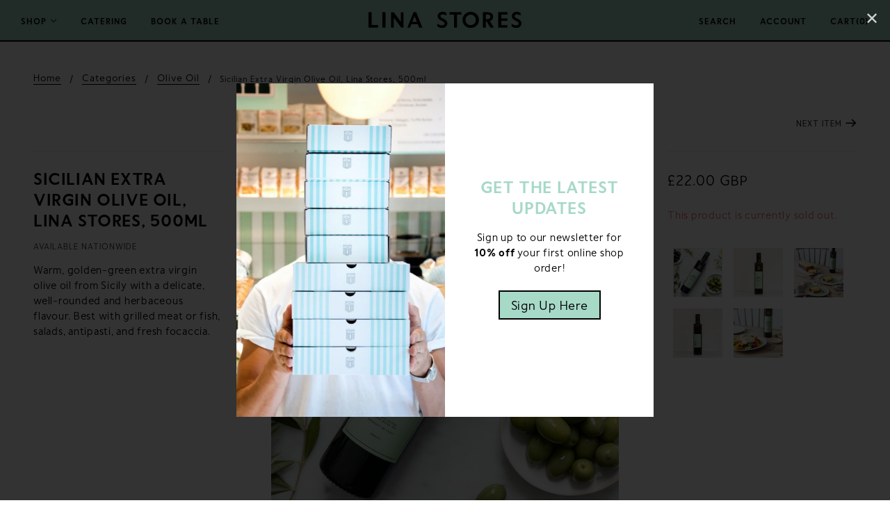

--- FILE ---
content_type: text/html; charset=utf-8
request_url: https://shop.linastores.co.uk/collections/oil-vinegar/products/sicilian-extra-virgin-olive-oil-lina-stores-500ml
body_size: 45149
content:
<!doctype html>
<!--[if (gt IE 9)|!(IE)]><!-->
  <html class="no-js" lang="en">
<!--<![endif]-->

  <head>
  <link rel="stylesheet" href="https://obscure-escarpment-2240.herokuapp.com/stylesheets/bcpo-front.css">
  <script>var bcpo_product={"id":6588569452609,"title":"Sicilian Extra Virgin Olive Oil, Lina Stores, 500ml","handle":"sicilian-extra-virgin-olive-oil-lina-stores-500ml","description":"\u003cp\u003eWarm, golden-green extra virgin olive oil from Sicily with a delicate, well-rounded and herbaceous flavour. Best with grilled meat or fish, salads, antipasti, and fresh focaccia.\u003c\/p\u003e","published_at":"2021-09-01T09:20:11+01:00","created_at":"2021-08-18T10:45:17+01:00","vendor":"AVAILABLE NATIONWIDE","type":"Oils","tags":["category: oils","Groceries","Lina Stores Collection","Stock Take","Store Cupboard"],"price":2200,"price_min":2200,"price_max":2200,"available":false,"price_varies":false,"compare_at_price":null,"compare_at_price_min":0,"compare_at_price_max":0,"compare_at_price_varies":false,"variants":[{"id":39410270404673,"title":"Default Title","option1":"Default Title","option2":null,"option3":null,"sku":"DOIL1015","requires_shipping":true,"taxable":false,"featured_image":null,"available":false,"name":"Sicilian Extra Virgin Olive Oil, Lina Stores, 500ml","public_title":null,"options":["Default Title"],"price":2200,"weight":0,"compare_at_price":null,"inventory_quantity":-21,"inventory_management":"shopify","inventory_policy":"deny","barcode":null,"requires_selling_plan":false,"selling_plan_allocations":[]}],"images":["\/\/shop.linastores.co.uk\/cdn\/shop\/products\/LinaStores-9879.jpg?v=1630487975","\/\/shop.linastores.co.uk\/cdn\/shop\/products\/LinaStoresDeliProducts-69.jpg?v=1767888315","\/\/shop.linastores.co.uk\/cdn\/shop\/products\/LinaStores-0055copy.jpg?v=1630487975","\/\/shop.linastores.co.uk\/cdn\/shop\/products\/LinaStoresDeliProducts-68.jpg?v=1630487975","\/\/shop.linastores.co.uk\/cdn\/shop\/products\/LinaStores-0065copy.jpg?v=1629476592"],"featured_image":"\/\/shop.linastores.co.uk\/cdn\/shop\/products\/LinaStores-9879.jpg?v=1630487975","options":["Title"],"media":[{"alt":null,"id":20743659847745,"position":1,"preview_image":{"aspect_ratio":1.0,"height":1267,"width":1267,"src":"\/\/shop.linastores.co.uk\/cdn\/shop\/products\/LinaStores-9879.jpg?v=1630487975"},"aspect_ratio":1.0,"height":1267,"media_type":"image","src":"\/\/shop.linastores.co.uk\/cdn\/shop\/products\/LinaStores-9879.jpg?v=1630487975","width":1267},{"alt":null,"id":20743658176577,"position":2,"preview_image":{"aspect_ratio":1.0,"height":2500,"width":2500,"src":"\/\/shop.linastores.co.uk\/cdn\/shop\/products\/LinaStoresDeliProducts-69.jpg?v=1767888315"},"aspect_ratio":1.0,"height":2500,"media_type":"image","src":"\/\/shop.linastores.co.uk\/cdn\/shop\/products\/LinaStoresDeliProducts-69.jpg?v=1767888315","width":2500},{"alt":null,"id":20743685472321,"position":3,"preview_image":{"aspect_ratio":0.995,"height":2722,"width":2709,"src":"\/\/shop.linastores.co.uk\/cdn\/shop\/products\/LinaStores-0055copy.jpg?v=1630487975"},"aspect_ratio":0.995,"height":2722,"media_type":"image","src":"\/\/shop.linastores.co.uk\/cdn\/shop\/products\/LinaStores-0055copy.jpg?v=1630487975","width":2709},{"alt":null,"id":20743658963009,"position":4,"preview_image":{"aspect_ratio":1.0,"height":2539,"width":2539,"src":"\/\/shop.linastores.co.uk\/cdn\/shop\/products\/LinaStoresDeliProducts-68.jpg?v=1630487975"},"aspect_ratio":1.0,"height":2539,"media_type":"image","src":"\/\/shop.linastores.co.uk\/cdn\/shop\/products\/LinaStoresDeliProducts-68.jpg?v=1630487975","width":2539},{"alt":null,"id":20743687045185,"position":5,"preview_image":{"aspect_ratio":1.0,"height":2662,"width":2662,"src":"\/\/shop.linastores.co.uk\/cdn\/shop\/products\/LinaStores-0065copy.jpg?v=1629476592"},"aspect_ratio":1.0,"height":2662,"media_type":"image","src":"\/\/shop.linastores.co.uk\/cdn\/shop\/products\/LinaStores-0065copy.jpg?v=1629476592","width":2662}],"requires_selling_plan":false,"selling_plan_groups":[],"content":"\u003cp\u003eWarm, golden-green extra virgin olive oil from Sicily with a delicate, well-rounded and herbaceous flavour. Best with grilled meat or fish, salads, antipasti, and fresh focaccia.\u003c\/p\u003e"};  var bcpo_cdn = "//shop.linastores.co.uk/cdn/shop/t/33/assets/bcpo_cdn?v=5979";var inventory_quantity = [];inventory_quantity.push(-21);if(bcpo_product) { for (var i = 0; i < bcpo_product.variants.length; i += 1) { bcpo_product.variants[i].inventory_quantity = inventory_quantity[i]; }}window.bcpo = window.bcpo || {}; bcpo.cart = {"note":null,"attributes":{},"original_total_price":0,"total_price":0,"total_discount":0,"total_weight":0.0,"item_count":0,"items":[],"requires_shipping":false,"currency":"GBP","items_subtotal_price":0,"cart_level_discount_applications":[],"checkout_charge_amount":0};</script>

    <!-- Blockshop Theme - Version 6.3.0 by Troop Themes - http://troopthemes.com/ -->

    <meta charset="UTF-8">
    <meta http-equiv="X-UA-Compatible" content="IE=edge,chrome=1">
    <meta name="viewport" content="width=device-width, initial-scale=1.0, maximum-scale=5.0">
    
      <meta name="description" content="Warm, golden-green extra virgin olive oil from Sicily with a delicate, well-rounded and herbaceous flavour. Best with grilled meat or fish, salads, antipasti, and fresh focaccia.">
    

    

<meta property="og:site_name" content="Lina Stores">
<meta property="og:url" content="https://shop.linastores.co.uk/products/sicilian-extra-virgin-olive-oil-lina-stores-500ml">
<meta property="og:title" content="Sicilian Extra Virgin Olive Oil, Lina Stores, 500ml">
<meta property="og:type" content="product">
<meta property="og:description" content="Warm, golden-green extra virgin olive oil from Sicily with a delicate, well-rounded and herbaceous flavour. Best with grilled meat or fish, salads, antipasti, and fresh focaccia."><meta property="og:price:amount" content="22.00">
  <meta property="og:price:currency" content="GBP"><meta property="og:image" content="http://shop.linastores.co.uk/cdn/shop/products/LinaStores-9879_1024x1024.jpg?v=1630487975"><meta property="og:image" content="http://shop.linastores.co.uk/cdn/shop/products/LinaStoresDeliProducts-69_1024x1024.jpg?v=1767888315"><meta property="og:image" content="http://shop.linastores.co.uk/cdn/shop/products/LinaStores-0055copy_1024x1024.jpg?v=1630487975">
<meta property="og:image:secure_url" content="http://shop.linastores.co.uk/cdn/shop/products/LinaStores-9879_1024x1024.jpg?v=1630487975"><meta property="og:image:secure_url" content="http://shop.linastores.co.uk/cdn/shop/products/LinaStoresDeliProducts-69_1024x1024.jpg?v=1767888315"><meta property="og:image:secure_url" content="http://shop.linastores.co.uk/cdn/shop/products/LinaStores-0055copy_1024x1024.jpg?v=1630487975">

<meta name="twitter:site" content="@">
<meta name="twitter:card" content="summary_large_image">
<meta name="twitter:title" content="Sicilian Extra Virgin Olive Oil, Lina Stores, 500ml">
<meta name="twitter:description" content="Warm, golden-green extra virgin olive oil from Sicily with a delicate, well-rounded and herbaceous flavour. Best with grilled meat or fish, salads, antipasti, and fresh focaccia.">


    <link rel="canonical" href="https://shop.linastores.co.uk/products/sicilian-extra-virgin-olive-oil-lina-stores-500ml">
    <link rel="preconnect" href="https://cdn.shopify.com">

    
      <link rel="shortcut icon" href="//shop.linastores.co.uk/cdn/shop/files/favicon-1_32x32.jpg?v=1614305608" type="image/png">
    

    
      <title>Sicilian Extra Virgin Olive Oil, Lina Stores, 500ml | Lina Stores</title>
    

    <script>window.performance && window.performance.mark && window.performance.mark('shopify.content_for_header.start');</script><meta name="google-site-verification" content="vZ5Q0Ge-vIRkUm8HYcbW88qN7yv9QbIbpH55CKVf4EA">
<meta id="shopify-digital-wallet" name="shopify-digital-wallet" content="/16000951/digital_wallets/dialog">
<meta name="shopify-checkout-api-token" content="52b1d60cfae8f4cde598651a301080ca">
<meta id="in-context-paypal-metadata" data-shop-id="16000951" data-venmo-supported="false" data-environment="production" data-locale="en_US" data-paypal-v4="true" data-currency="GBP">
<link rel="alternate" type="application/json+oembed" href="https://shop.linastores.co.uk/products/sicilian-extra-virgin-olive-oil-lina-stores-500ml.oembed">
<script async="async" src="/checkouts/internal/preloads.js?locale=en-GB"></script>
<link rel="preconnect" href="https://shop.app" crossorigin="anonymous">
<script async="async" src="https://shop.app/checkouts/internal/preloads.js?locale=en-GB&shop_id=16000951" crossorigin="anonymous"></script>
<script id="apple-pay-shop-capabilities" type="application/json">{"shopId":16000951,"countryCode":"GB","currencyCode":"GBP","merchantCapabilities":["supports3DS"],"merchantId":"gid:\/\/shopify\/Shop\/16000951","merchantName":"Lina Stores","requiredBillingContactFields":["postalAddress","email","phone"],"requiredShippingContactFields":["postalAddress","email","phone"],"shippingType":"shipping","supportedNetworks":["visa","maestro","masterCard","amex","discover","elo"],"total":{"type":"pending","label":"Lina Stores","amount":"1.00"},"shopifyPaymentsEnabled":true,"supportsSubscriptions":true}</script>
<script id="shopify-features" type="application/json">{"accessToken":"52b1d60cfae8f4cde598651a301080ca","betas":["rich-media-storefront-analytics"],"domain":"shop.linastores.co.uk","predictiveSearch":true,"shopId":16000951,"locale":"en"}</script>
<script>var Shopify = Shopify || {};
Shopify.shop = "linastores.myshopify.com";
Shopify.locale = "en";
Shopify.currency = {"active":"GBP","rate":"1.0"};
Shopify.country = "GB";
Shopify.theme = {"name":"Zapiet 2.0 - Lina Stores Updated Theme (2021)","id":123613282369,"schema_name":"Blockshop","schema_version":"6.3.0","theme_store_id":606,"role":"main"};
Shopify.theme.handle = "null";
Shopify.theme.style = {"id":null,"handle":null};
Shopify.cdnHost = "shop.linastores.co.uk/cdn";
Shopify.routes = Shopify.routes || {};
Shopify.routes.root = "/";</script>
<script type="module">!function(o){(o.Shopify=o.Shopify||{}).modules=!0}(window);</script>
<script>!function(o){function n(){var o=[];function n(){o.push(Array.prototype.slice.apply(arguments))}return n.q=o,n}var t=o.Shopify=o.Shopify||{};t.loadFeatures=n(),t.autoloadFeatures=n()}(window);</script>
<script>
  window.ShopifyPay = window.ShopifyPay || {};
  window.ShopifyPay.apiHost = "shop.app\/pay";
  window.ShopifyPay.redirectState = null;
</script>
<script id="shop-js-analytics" type="application/json">{"pageType":"product"}</script>
<script defer="defer" async type="module" src="//shop.linastores.co.uk/cdn/shopifycloud/shop-js/modules/v2/client.init-shop-cart-sync_C5BV16lS.en.esm.js"></script>
<script defer="defer" async type="module" src="//shop.linastores.co.uk/cdn/shopifycloud/shop-js/modules/v2/chunk.common_CygWptCX.esm.js"></script>
<script type="module">
  await import("//shop.linastores.co.uk/cdn/shopifycloud/shop-js/modules/v2/client.init-shop-cart-sync_C5BV16lS.en.esm.js");
await import("//shop.linastores.co.uk/cdn/shopifycloud/shop-js/modules/v2/chunk.common_CygWptCX.esm.js");

  window.Shopify.SignInWithShop?.initShopCartSync?.({"fedCMEnabled":true,"windoidEnabled":true});

</script>
<script>
  window.Shopify = window.Shopify || {};
  if (!window.Shopify.featureAssets) window.Shopify.featureAssets = {};
  window.Shopify.featureAssets['shop-js'] = {"shop-cart-sync":["modules/v2/client.shop-cart-sync_ZFArdW7E.en.esm.js","modules/v2/chunk.common_CygWptCX.esm.js"],"init-fed-cm":["modules/v2/client.init-fed-cm_CmiC4vf6.en.esm.js","modules/v2/chunk.common_CygWptCX.esm.js"],"shop-button":["modules/v2/client.shop-button_tlx5R9nI.en.esm.js","modules/v2/chunk.common_CygWptCX.esm.js"],"shop-cash-offers":["modules/v2/client.shop-cash-offers_DOA2yAJr.en.esm.js","modules/v2/chunk.common_CygWptCX.esm.js","modules/v2/chunk.modal_D71HUcav.esm.js"],"init-windoid":["modules/v2/client.init-windoid_sURxWdc1.en.esm.js","modules/v2/chunk.common_CygWptCX.esm.js"],"shop-toast-manager":["modules/v2/client.shop-toast-manager_ClPi3nE9.en.esm.js","modules/v2/chunk.common_CygWptCX.esm.js"],"init-shop-email-lookup-coordinator":["modules/v2/client.init-shop-email-lookup-coordinator_B8hsDcYM.en.esm.js","modules/v2/chunk.common_CygWptCX.esm.js"],"init-shop-cart-sync":["modules/v2/client.init-shop-cart-sync_C5BV16lS.en.esm.js","modules/v2/chunk.common_CygWptCX.esm.js"],"avatar":["modules/v2/client.avatar_BTnouDA3.en.esm.js"],"pay-button":["modules/v2/client.pay-button_FdsNuTd3.en.esm.js","modules/v2/chunk.common_CygWptCX.esm.js"],"init-customer-accounts":["modules/v2/client.init-customer-accounts_DxDtT_ad.en.esm.js","modules/v2/client.shop-login-button_C5VAVYt1.en.esm.js","modules/v2/chunk.common_CygWptCX.esm.js","modules/v2/chunk.modal_D71HUcav.esm.js"],"init-shop-for-new-customer-accounts":["modules/v2/client.init-shop-for-new-customer-accounts_ChsxoAhi.en.esm.js","modules/v2/client.shop-login-button_C5VAVYt1.en.esm.js","modules/v2/chunk.common_CygWptCX.esm.js","modules/v2/chunk.modal_D71HUcav.esm.js"],"shop-login-button":["modules/v2/client.shop-login-button_C5VAVYt1.en.esm.js","modules/v2/chunk.common_CygWptCX.esm.js","modules/v2/chunk.modal_D71HUcav.esm.js"],"init-customer-accounts-sign-up":["modules/v2/client.init-customer-accounts-sign-up_CPSyQ0Tj.en.esm.js","modules/v2/client.shop-login-button_C5VAVYt1.en.esm.js","modules/v2/chunk.common_CygWptCX.esm.js","modules/v2/chunk.modal_D71HUcav.esm.js"],"shop-follow-button":["modules/v2/client.shop-follow-button_Cva4Ekp9.en.esm.js","modules/v2/chunk.common_CygWptCX.esm.js","modules/v2/chunk.modal_D71HUcav.esm.js"],"checkout-modal":["modules/v2/client.checkout-modal_BPM8l0SH.en.esm.js","modules/v2/chunk.common_CygWptCX.esm.js","modules/v2/chunk.modal_D71HUcav.esm.js"],"lead-capture":["modules/v2/client.lead-capture_Bi8yE_yS.en.esm.js","modules/v2/chunk.common_CygWptCX.esm.js","modules/v2/chunk.modal_D71HUcav.esm.js"],"shop-login":["modules/v2/client.shop-login_D6lNrXab.en.esm.js","modules/v2/chunk.common_CygWptCX.esm.js","modules/v2/chunk.modal_D71HUcav.esm.js"],"payment-terms":["modules/v2/client.payment-terms_CZxnsJam.en.esm.js","modules/v2/chunk.common_CygWptCX.esm.js","modules/v2/chunk.modal_D71HUcav.esm.js"]};
</script>
<script>(function() {
  var isLoaded = false;
  function asyncLoad() {
    if (isLoaded) return;
    isLoaded = true;
    var urls = ["https:\/\/cdn.shopify.com\/s\/files\/1\/1600\/0951\/t\/24\/assets\/globo.filter.init.js?shop=linastores.myshopify.com","https:\/\/chimpstatic.com\/mcjs-connected\/js\/users\/f5cfcd417a05a84ae13c5abe2\/d29e673de3f6921b7e3bf897a.js?shop=linastores.myshopify.com","https:\/\/ecommplugins-scripts.trustpilot.com\/v2.1\/js\/header.min.js?settings=eyJrZXkiOiJ0bTkyMVFzSHY3ZUppSUhkIiwicyI6InNrdSJ9\u0026shop=linastores.myshopify.com","https:\/\/ecommplugins-trustboxsettings.trustpilot.com\/linastores.myshopify.com.js?settings=1667677640880\u0026shop=linastores.myshopify.com","https:\/\/widget.trustpilot.com\/bootstrap\/v5\/tp.widget.sync.bootstrap.min.js?shop=linastores.myshopify.com","https:\/\/acdn.goldendev.win\/shopify\/add-to-cart\/js\/add-to-cart.js?shop=linastores.myshopify.com"];
    for (var i = 0; i < urls.length; i++) {
      var s = document.createElement('script');
      s.type = 'text/javascript';
      s.async = true;
      s.src = urls[i];
      var x = document.getElementsByTagName('script')[0];
      x.parentNode.insertBefore(s, x);
    }
  };
  if(window.attachEvent) {
    window.attachEvent('onload', asyncLoad);
  } else {
    window.addEventListener('load', asyncLoad, false);
  }
})();</script>
<script id="__st">var __st={"a":16000951,"offset":0,"reqid":"3b5a15c6-d5bc-4761-8951-264d0f68bb06-1768814567","pageurl":"shop.linastores.co.uk\/collections\/oil-vinegar\/products\/sicilian-extra-virgin-olive-oil-lina-stores-500ml","u":"68f8158e55bb","p":"product","rtyp":"product","rid":6588569452609};</script>
<script>window.ShopifyPaypalV4VisibilityTracking = true;</script>
<script id="captcha-bootstrap">!function(){'use strict';const t='contact',e='account',n='new_comment',o=[[t,t],['blogs',n],['comments',n],[t,'customer']],c=[[e,'customer_login'],[e,'guest_login'],[e,'recover_customer_password'],[e,'create_customer']],r=t=>t.map((([t,e])=>`form[action*='/${t}']:not([data-nocaptcha='true']) input[name='form_type'][value='${e}']`)).join(','),a=t=>()=>t?[...document.querySelectorAll(t)].map((t=>t.form)):[];function s(){const t=[...o],e=r(t);return a(e)}const i='password',u='form_key',d=['recaptcha-v3-token','g-recaptcha-response','h-captcha-response',i],f=()=>{try{return window.sessionStorage}catch{return}},m='__shopify_v',_=t=>t.elements[u];function p(t,e,n=!1){try{const o=window.sessionStorage,c=JSON.parse(o.getItem(e)),{data:r}=function(t){const{data:e,action:n}=t;return t[m]||n?{data:e,action:n}:{data:t,action:n}}(c);for(const[e,n]of Object.entries(r))t.elements[e]&&(t.elements[e].value=n);n&&o.removeItem(e)}catch(o){console.error('form repopulation failed',{error:o})}}const l='form_type',E='cptcha';function T(t){t.dataset[E]=!0}const w=window,h=w.document,L='Shopify',v='ce_forms',y='captcha';let A=!1;((t,e)=>{const n=(g='f06e6c50-85a8-45c8-87d0-21a2b65856fe',I='https://cdn.shopify.com/shopifycloud/storefront-forms-hcaptcha/ce_storefront_forms_captcha_hcaptcha.v1.5.2.iife.js',D={infoText:'Protected by hCaptcha',privacyText:'Privacy',termsText:'Terms'},(t,e,n)=>{const o=w[L][v],c=o.bindForm;if(c)return c(t,g,e,D).then(n);var r;o.q.push([[t,g,e,D],n]),r=I,A||(h.body.append(Object.assign(h.createElement('script'),{id:'captcha-provider',async:!0,src:r})),A=!0)});var g,I,D;w[L]=w[L]||{},w[L][v]=w[L][v]||{},w[L][v].q=[],w[L][y]=w[L][y]||{},w[L][y].protect=function(t,e){n(t,void 0,e),T(t)},Object.freeze(w[L][y]),function(t,e,n,w,h,L){const[v,y,A,g]=function(t,e,n){const i=e?o:[],u=t?c:[],d=[...i,...u],f=r(d),m=r(i),_=r(d.filter((([t,e])=>n.includes(e))));return[a(f),a(m),a(_),s()]}(w,h,L),I=t=>{const e=t.target;return e instanceof HTMLFormElement?e:e&&e.form},D=t=>v().includes(t);t.addEventListener('submit',(t=>{const e=I(t);if(!e)return;const n=D(e)&&!e.dataset.hcaptchaBound&&!e.dataset.recaptchaBound,o=_(e),c=g().includes(e)&&(!o||!o.value);(n||c)&&t.preventDefault(),c&&!n&&(function(t){try{if(!f())return;!function(t){const e=f();if(!e)return;const n=_(t);if(!n)return;const o=n.value;o&&e.removeItem(o)}(t);const e=Array.from(Array(32),(()=>Math.random().toString(36)[2])).join('');!function(t,e){_(t)||t.append(Object.assign(document.createElement('input'),{type:'hidden',name:u})),t.elements[u].value=e}(t,e),function(t,e){const n=f();if(!n)return;const o=[...t.querySelectorAll(`input[type='${i}']`)].map((({name:t})=>t)),c=[...d,...o],r={};for(const[a,s]of new FormData(t).entries())c.includes(a)||(r[a]=s);n.setItem(e,JSON.stringify({[m]:1,action:t.action,data:r}))}(t,e)}catch(e){console.error('failed to persist form',e)}}(e),e.submit())}));const S=(t,e)=>{t&&!t.dataset[E]&&(n(t,e.some((e=>e===t))),T(t))};for(const o of['focusin','change'])t.addEventListener(o,(t=>{const e=I(t);D(e)&&S(e,y())}));const B=e.get('form_key'),M=e.get(l),P=B&&M;t.addEventListener('DOMContentLoaded',(()=>{const t=y();if(P)for(const e of t)e.elements[l].value===M&&p(e,B);[...new Set([...A(),...v().filter((t=>'true'===t.dataset.shopifyCaptcha))])].forEach((e=>S(e,t)))}))}(h,new URLSearchParams(w.location.search),n,t,e,['guest_login'])})(!0,!0)}();</script>
<script integrity="sha256-4kQ18oKyAcykRKYeNunJcIwy7WH5gtpwJnB7kiuLZ1E=" data-source-attribution="shopify.loadfeatures" defer="defer" src="//shop.linastores.co.uk/cdn/shopifycloud/storefront/assets/storefront/load_feature-a0a9edcb.js" crossorigin="anonymous"></script>
<script crossorigin="anonymous" defer="defer" src="//shop.linastores.co.uk/cdn/shopifycloud/storefront/assets/shopify_pay/storefront-65b4c6d7.js?v=20250812"></script>
<script data-source-attribution="shopify.dynamic_checkout.dynamic.init">var Shopify=Shopify||{};Shopify.PaymentButton=Shopify.PaymentButton||{isStorefrontPortableWallets:!0,init:function(){window.Shopify.PaymentButton.init=function(){};var t=document.createElement("script");t.src="https://shop.linastores.co.uk/cdn/shopifycloud/portable-wallets/latest/portable-wallets.en.js",t.type="module",document.head.appendChild(t)}};
</script>
<script data-source-attribution="shopify.dynamic_checkout.buyer_consent">
  function portableWalletsHideBuyerConsent(e){var t=document.getElementById("shopify-buyer-consent"),n=document.getElementById("shopify-subscription-policy-button");t&&n&&(t.classList.add("hidden"),t.setAttribute("aria-hidden","true"),n.removeEventListener("click",e))}function portableWalletsShowBuyerConsent(e){var t=document.getElementById("shopify-buyer-consent"),n=document.getElementById("shopify-subscription-policy-button");t&&n&&(t.classList.remove("hidden"),t.removeAttribute("aria-hidden"),n.addEventListener("click",e))}window.Shopify?.PaymentButton&&(window.Shopify.PaymentButton.hideBuyerConsent=portableWalletsHideBuyerConsent,window.Shopify.PaymentButton.showBuyerConsent=portableWalletsShowBuyerConsent);
</script>
<script>
  function portableWalletsCleanup(e){e&&e.src&&console.error("Failed to load portable wallets script "+e.src);var t=document.querySelectorAll("shopify-accelerated-checkout .shopify-payment-button__skeleton, shopify-accelerated-checkout-cart .wallet-cart-button__skeleton"),e=document.getElementById("shopify-buyer-consent");for(let e=0;e<t.length;e++)t[e].remove();e&&e.remove()}function portableWalletsNotLoadedAsModule(e){e instanceof ErrorEvent&&"string"==typeof e.message&&e.message.includes("import.meta")&&"string"==typeof e.filename&&e.filename.includes("portable-wallets")&&(window.removeEventListener("error",portableWalletsNotLoadedAsModule),window.Shopify.PaymentButton.failedToLoad=e,"loading"===document.readyState?document.addEventListener("DOMContentLoaded",window.Shopify.PaymentButton.init):window.Shopify.PaymentButton.init())}window.addEventListener("error",portableWalletsNotLoadedAsModule);
</script>

<script type="module" src="https://shop.linastores.co.uk/cdn/shopifycloud/portable-wallets/latest/portable-wallets.en.js" onError="portableWalletsCleanup(this)" crossorigin="anonymous"></script>
<script nomodule>
  document.addEventListener("DOMContentLoaded", portableWalletsCleanup);
</script>

<link id="shopify-accelerated-checkout-styles" rel="stylesheet" media="screen" href="https://shop.linastores.co.uk/cdn/shopifycloud/portable-wallets/latest/accelerated-checkout-backwards-compat.css" crossorigin="anonymous">
<style id="shopify-accelerated-checkout-cart">
        #shopify-buyer-consent {
  margin-top: 1em;
  display: inline-block;
  width: 100%;
}

#shopify-buyer-consent.hidden {
  display: none;
}

#shopify-subscription-policy-button {
  background: none;
  border: none;
  padding: 0;
  text-decoration: underline;
  font-size: inherit;
  cursor: pointer;
}

#shopify-subscription-policy-button::before {
  box-shadow: none;
}

      </style>

<script>window.performance && window.performance.mark && window.performance.mark('shopify.content_for_header.end');</script>

<script>
    window.BOLD = window.BOLD || {};
        window.BOLD.options = window.BOLD.options || {};
        window.BOLD.options.settings = window.BOLD.options.settings || {};
        window.BOLD.options.settings.v1_variant_mode = window.BOLD.options.settings.v1_variant_mode || true;
        window.BOLD.options.settings.hybrid_fix_auto_insert_inputs =
        window.BOLD.options.settings.hybrid_fix_auto_insert_inputs || true;
</script>

<script>window.BOLD = window.BOLD || {};
    window.BOLD.common = window.BOLD.common || {};
    window.BOLD.common.Shopify = window.BOLD.common.Shopify || {};
    window.BOLD.common.Shopify.shop = {
      domain: 'shop.linastores.co.uk',
      permanent_domain: 'linastores.myshopify.com',
      url: 'https://shop.linastores.co.uk',
      secure_url: 'https://shop.linastores.co.uk',
      money_format: "£{{amount}}",
      currency: "GBP"
    };
    window.BOLD.common.Shopify.customer = {
      id: null,
      tags: null,
    };
    window.BOLD.common.Shopify.cart = {"note":null,"attributes":{},"original_total_price":0,"total_price":0,"total_discount":0,"total_weight":0.0,"item_count":0,"items":[],"requires_shipping":false,"currency":"GBP","items_subtotal_price":0,"cart_level_discount_applications":[],"checkout_charge_amount":0};
    window.BOLD.common.template = 'product';window.BOLD.common.Shopify.formatMoney = function(money, format) {
        function n(t, e) {
            return "undefined" == typeof t ? e : t
        }
        function r(t, e, r, i) {
            if (e = n(e, 2),
                r = n(r, ","),
                i = n(i, "."),
            isNaN(t) || null == t)
                return 0;
            t = (t / 100).toFixed(e);
            var o = t.split(".")
                , a = o[0].replace(/(\d)(?=(\d\d\d)+(?!\d))/g, "$1" + r)
                , s = o[1] ? i + o[1] : "";
            return a + s
        }
        "string" == typeof money && (money = money.replace(".", ""));
        var i = ""
            , o = /\{\{\s*(\w+)\s*\}\}/
            , a = format || window.BOLD.common.Shopify.shop.money_format || window.Shopify.money_format || "$ {{ amount }}";
        switch (a.match(o)[1]) {
            case "amount":
                i = r(money, 2, ",", ".");
                break;
            case "amount_no_decimals":
                i = r(money, 0, ",", ".");
                break;
            case "amount_with_comma_separator":
                i = r(money, 2, ".", ",");
                break;
            case "amount_no_decimals_with_comma_separator":
                i = r(money, 0, ".", ",");
                break;
            case "amount_with_space_separator":
                i = r(money, 2, " ", ",");
                break;
            case "amount_no_decimals_with_space_separator":
                i = r(money, 0, " ", ",");
                break;
            case "amount_with_apostrophe_separator":
                i = r(money, 2, "'", ".");
                break;
        }
        return a.replace(o, i);
    };
    window.BOLD.common.Shopify.saveProduct = function (handle, product) {
      if (typeof handle === 'string' && typeof window.BOLD.common.Shopify.products[handle] === 'undefined') {
        if (typeof product === 'number') {
          window.BOLD.common.Shopify.handles[product] = handle;
          product = { id: product };
        }
        window.BOLD.common.Shopify.products[handle] = product;
      }
    };
    window.BOLD.common.Shopify.saveVariant = function (variant_id, variant) {
      if (typeof variant_id === 'number' && typeof window.BOLD.common.Shopify.variants[variant_id] === 'undefined') {
        window.BOLD.common.Shopify.variants[variant_id] = variant;
      }
    };window.BOLD.common.Shopify.products = window.BOLD.common.Shopify.products || {};
    window.BOLD.common.Shopify.variants = window.BOLD.common.Shopify.variants || {};
    window.BOLD.common.Shopify.handles = window.BOLD.common.Shopify.handles || {};window.BOLD.common.Shopify.handle = "sicilian-extra-virgin-olive-oil-lina-stores-500ml"
window.BOLD.common.Shopify.saveProduct("sicilian-extra-virgin-olive-oil-lina-stores-500ml", 6588569452609);window.BOLD.common.Shopify.saveVariant(39410270404673, { product_id: 6588569452609, product_handle: "sicilian-extra-virgin-olive-oil-lina-stores-500ml", price: 2200, group_id: '', csp_metafield: {}});window.BOLD.apps_installed = {"Product Options":2} || {};window.BOLD.common.Shopify.metafields = window.BOLD.common.Shopify.metafields || {};window.BOLD.common.Shopify.metafields["bold_rp"] = {"recurring_type":2};window.BOLD.common.Shopify.metafields["bold_csp_defaults"] = {};window.BOLD.common.cacheParams = window.BOLD.common.cacheParams || {};
    window.BOLD.common.cacheParams.options = 1617708646;
</script><link href="//shop.linastores.co.uk/cdn/shop/t/33/assets/bold-options.css?v=165840436178110098591660820571" rel="stylesheet" type="text/css" media="all" />
<script src="https://option.boldapps.net/js/options.js" type="text/javascript"></script>

    





<style>
  @font-face {
    font-family: 'Lina Sans';
    font-weight: 400;
    src: url("//shop.linastores.co.uk/cdn/shop/t/33/assets/LinaStoresBetaV07-Light.woff2?v=162078031978852360201660820579") format('woff2'),
      url("//shop.linastores.co.uk/cdn/shop/t/33/assets/LinaStoresBetaV07-Light.woff?v=26700133311160231941660820578") format('woff');
  }

  @font-face {
    font-family: 'Lina Sans';
    font-weight: 700;
    src: url("//shop.linastores.co.uk/cdn/shop/t/33/assets/LinaStoresBetaV07-Bold.woff2?v=17593526549397777881660820577") format('woff2'),
      url("//shop.linastores.co.uk/cdn/shop/t/33/assets/LinaStoresBetaV07-Bold.woff?v=58573695460384534551660820576") format('woff');
  }
</style>


    <style>
  :root {
    
  --font--section-heading--size: 24px;
  --font--block-heading--size: 18px;
  --font--heading--uppercase: uppercase;
  --font--paragraph--size: 15px;

  --font--heading--family: 'Lina Sans', 'Gill Sans', Arial, Helvetica, sans-serif;
  --font--heading--weight: 700;
  --font--heading--normal-weight: 700;
  --font--heading--style: ;

  --font--accent--family: 'Lina Sans', 'Gill Sans', Arial, Helvetica, sans-serif;
  --font--accent--weight: 400;
  --font--accent--style: ;

  --font--paragraph--family: 'Lina Sans', 'Gill Sans', Arial, Helvetica, sans-serif;
  --font--paragraph--weight: 400;
  --font--paragraph--style: ;
  --font--bolder-paragraph--weight: 700;

  --image--loading-animation: url('//shop.linastores.co.uk/cdn/shop/t/33/assets/AjaxLoader.gif?v=66431031005733996371660820570');
  --image--grabbing-icon: url('//shop.linastores.co.uk/cdn/shop/t/33/assets/grabbing.png?v=162995541551579154171660820574');



    --image--popup: url('//shop.linastores.co.uk/cdn/shop/files/Screenshot_2024-03-13_at_18.46.45_1200x.png?v=1710355616');

    --color--accent: #a7d9c7;
    --color-text: #000000;
    --color-page-bg: #ffffff;
    --color-panel-bg: #f7f7f7;
    --color-badge-bdr: rgba(0, 0, 0, 0.05);
    --color-border: #ebebeb;
    --color-error: #f66767;
    --color-button: #000000;
    --color-button-bg: #a7d9c7;
    --color--body--light: #303030;
    --color--alternative: #000000;
    --color-header: #000000;
    --color-header-bg: #a7d9c7;
    --color-menubar: #000000;
    --color-cart: #000000;
    --color-footer: #000000;
    --color-footer-bg: #a7d9c7;
    --color-slider-caption: #000000;
    --color-slider-caption-bg: #ffffff;
    --color-slider-button: #000000;
    --color-slider-button-bg: #a7d9c7;
    --color-slider-button-hover-bg: #999999;
    --color-slider-nav: #ffffff;
    --color-product-slider-bg: #ffffff;
    --color-featured-promo-bg: #f7f7f7;
    --color-social-feed-bg: #ffffff;
    --color-grid-sale: #ffffff;
    --color-grid-sale-bg: #000000;
    --color-grid-sold-out: #ffffff;
    --color-grid-sold-out-bg: #cccccc;
    --color-tabs-accordions: #ebebeb;

    --header-height: 60px;
    --sm-header-height: 50px;
    --color-green: #A7D9C7;
  }
</style>

    <link href="//shop.linastores.co.uk/cdn/shop/t/33/assets/theme.scss.css?v=178935453842370605421668099299" rel="stylesheet" type="text/css" media="all" />
    <link href="//shop.linastores.co.uk/cdn/shop/t/33/assets/theme--customizations.scss.css?v=20513876081043697281660820625" rel="stylesheet" type="text/css" media="all" />
    <link href="//shop.linastores.co.uk/cdn/shop/t/33/assets/rebrand.css?v=24667865888547446311753370729" rel="stylesheet" type="text/css" media="all" />

    <script>
  var general_external_links_enabled = false,
  general_scroll_to_active_item = true,
  shop_url = 'https://shop.linastores.co.uk',
  shop_money_format = '£{{amount}} GBP',
  popup_config = {
    enabled               : true,
    test_mode             : false,
    newsletter_enabled    : false,
    social_icons_enabled  : true,
    show_image_enabled    : '43',
    image_link            : "",
    seconds_until         : 3,

    
    
      show_image_url        : '<img src="//shop.linastores.co.uk/cdn/shop/files/Screenshot_2024-03-13_at_18.46.45_1200x.png?v=1710355616" />',
    

    page_content          : 'newsletter',
    days_until            : '7',
    storage_key           : 'troop_popup_storage'
  };

  popup_config.show_image_enabled = popup_config.show_image_enabled > 0 ? true : false;

  // newer naming convention
  var theme = {};
  theme.settings = {};
  theme.translations = {};
  theme.classes = {};
  theme.utils = {};
  theme.urls = {};
  theme.templates = {};
  theme.partials = {};

  theme.settings.cart_type = 'page';
  theme.translations.newsletter_email_blank = 'Email field is blank';
  theme.translations.cart_item = 'Item';
  theme.translations.cart_items = 'Items';
  theme.preload_image = '//shop.linastores.co.uk/cdn/shop/t/33/assets/popup.jpg?v=5979';
  theme.urls.cart = '/cart';
  theme.urls.collections = '/collections';
  theme.urls.product_recommendations = '/recommendations/products';
  theme.urls.search = '/search';

  // LazySizes
  window.lazySizesConfig = window.lazySizesConfig || {};
  window.lazySizesConfig.expand = 1200;
  window.lazySizesConfig.loadMode = 3;
  window.lazySizesConfig.ricTimeout = 50;
</script>

    <script src="//shop.linastores.co.uk/cdn/shop/t/33/assets/lazysizes.min.js?v=89211285363418916191660820575" type="text/javascript"></script>

    

    <script src="//shop.linastores.co.uk/cdn/shop/t/33/assets/theme.js?v=57873299357575994081660820584" type="text/javascript"></script>

  
<!-- Zapiet | Store Pickup + Delivery -->

<!-- Zapiet | Store Pickup + Delivery -->

                  <script src="//shop.linastores.co.uk/cdn/shop/t/33/assets/bss-file-configdata.js?v=56286000634559354711695982123" type="text/javascript"></script> <script src="//shop.linastores.co.uk/cdn/shop/t/33/assets/bss-file-configdata-banner.js?v=151034973688681356691695902596" type="text/javascript"></script> <script src="//shop.linastores.co.uk/cdn/shop/t/33/assets/bss-file-configdata-popup.js?v=173992696638277510541695902597" type="text/javascript"></script><script>
                if (typeof BSS_PL == 'undefined') {
                    var BSS_PL = {};
                }
                var bssPlApiServer = "https://product-labels-pro.bsscommerce.com";
                BSS_PL.customerTags = 'null';
                BSS_PL.customerId = 'null';
                BSS_PL.configData = configDatas;
                BSS_PL.configDataBanner = configDataBanners ? configDataBanners : [];
                BSS_PL.configDataPopup = configDataPopups ? configDataPopups : [];
                BSS_PL.storeId = 6668;
                BSS_PL.currentPlan = "five_usd";
                BSS_PL.storeIdCustomOld = "10678";
                BSS_PL.storeIdOldWIthPriority = "12200";
                BSS_PL.apiServerProduction = "https://product-labels-pro.bsscommerce.com";
                
                BSS_PL.integration = {"laiReview":{"status":0,"config":[]}}
                </script>
            <style>
.homepage-slideshow .slick-slide .bss_pl_img {
    visibility: hidden !important;
}
</style>
                    <!-- GSSTART Coming Soon code start. Do not change -->
<script type="text/javascript"> gsProductByVariant = {};  gsProductByVariant[39410270404673] =  0 ;   gsProductCSID = "6588569452609"; gsDefaultV = "39410270404673"; </script><script  type="text/javascript" src="https://gravity-software.com/js/shopify/pac_shop30598.js?v=446f3c4fb57a693b513fa828e5c960cc"></script>
<!-- Coming Soon code end. Do not change GSEND -->
  
  <script>window.shopify_primary_store = true;</script>
  <!-- Start cookieyes banner -->
  <script src="https://cdn-cookieyes.com/common/shopify.js"></script>  
  <!-- End cookieyes banner -->
  <script>
    window.dataLayer = window.dataLayer || [];
    function gtag(){dataLayer.push(arguments);}
    gtag("consent", "default",  {
      'ad_storage': 'denied',
      'ad_user_data': 'denied',
      'ad_personalization': 'denied',
      'analytics_storage': 'denied',
      'wait_for_update': 500
    });
    gtag("set", "ads_data_redaction", true);
    (function(w, d, s, l, i) {
      w[l] = w[l] || [];
      w[l].push({
          'gtm.start': new Date().getTime(),
          event: 'gtm.js'
      });
      var f = d.getElementsByTagName(s)[0],
          j = d.createElement(s),
          dl = l != 'dataLayer' ? '&l=' + l : '';
      j.async = true;
      j.src =
          'https://www.googletagmanager.com/gtm.js?id=' + i + dl;
      f.parentNode.insertBefore(j, f);
    })(window, document, 'script', 'dataLayer', window.shopify_primary_store === true ? 'GTM-K2826N5' : 'GTM-NGWMVXH');
  </script> 
  <!-- BEGIN app block: shopify://apps/minmaxify-order-limits/blocks/app-embed-block/3acfba32-89f3-4377-ae20-cbb9abc48475 --><script type="text/javascript" src="https://limits.minmaxify.com/linastores.myshopify.com?v=138b&r=20251110092000"></script>

<!-- END app block --><!-- BEGIN app block: shopify://apps/ta-labels-badges/blocks/bss-pl-config-data/91bfe765-b604-49a1-805e-3599fa600b24 --><script
    id='bss-pl-config-data'
>
	let TAE_StoreId = "6668";
	if (typeof BSS_PL == 'undefined' || TAE_StoreId !== "") {
  		var BSS_PL = {};
		BSS_PL.storeId = 6668;
		BSS_PL.currentPlan = "five_usd";
		BSS_PL.apiServerProduction = "https://product-labels.tech-arms.io";
		BSS_PL.publicAccessToken = "a2e36c649d88c9651fefa2feb6234ae3";
		BSS_PL.customerTags = "null";
		BSS_PL.customerId = "null";
		BSS_PL.storeIdCustomOld = 10678;
		BSS_PL.storeIdOldWIthPriority = 12200;
		BSS_PL.storeIdOptimizeAppendLabel = 59637
		BSS_PL.optimizeCodeIds = null; 
		BSS_PL.extendedFeatureIds = null;
		BSS_PL.integration = {"laiReview":{"status":0,"config":[]}};
		BSS_PL.settingsData  = {};
		BSS_PL.configProductMetafields = [];
		BSS_PL.configVariantMetafields = [];
		
		BSS_PL.configData = [].concat({"id":196320,"name":"Untitled label","priority":0,"enable_priority":0,"enable":1,"pages":"5","related_product_tag":null,"first_image_tags":null,"img_url":"svgviewer-png-output_17.png","public_img_url":"https://cdn.shopify.com/s/files/1/1600/0951/files/svgviewer-png-output_17.png?v=1765903598","position":2,"apply":null,"product_type":1,"exclude_products":6,"collection_image_type":0,"product":"","variant":"","collection":"669086253432,156423159873,160490913857,277099511873","exclude_product_ids":"","collection_image":"","inventory":0,"tags":"","excludeTags":"","vendors":"","from_price":null,"to_price":null,"domain_id":6668,"locations":"","enable_allowed_countries":false,"locales":"","enable_allowed_locales":false,"enable_visibility_date":false,"from_date":null,"to_date":null,"enable_discount_range":0,"discount_type":1,"discount_from":null,"discount_to":null,"label_text":"%3Cp%3EFRESH%3C/p%3E","label_text_color":"#ffffff","label_text_background_color":{"type":"hex","value":"#9fd8bdff"},"label_text_font_size":12,"label_text_no_image":1,"label_text_in_stock":"In Stock","label_text_out_stock":"Sold out","label_shadow":{"blur":0,"h_offset":0,"v_offset":0},"label_opacity":100,"topBottom_padding":4,"border_radius":"0px 0px 0px 0px","border_style":"none","border_size":"0","border_color":"#000000","label_shadow_color":"#808080","label_text_style":0,"label_text_font_family":null,"label_text_font_url":null,"customer_label_preview_image":null,"label_preview_image":"https://cdn.shopify.com/s/files/1/1600/0951/products/Products-79.jpg?v=1665560674","label_text_enable":1,"customer_tags":"","exclude_customer_tags":"","customer_type":"allcustomers","exclude_customers":"all_customer_tags","label_on_image":"2","label_type":1,"badge_type":0,"custom_selector":null,"margin":{"type":"px","value":{"top":0,"left":0,"right":0,"bottom":0}},"mobile_margin":{"type":"px","value":{"top":0,"left":0,"right":0,"bottom":0}},"margin_top":0,"margin_bottom":0,"mobile_height_label":15,"mobile_width_label":30,"mobile_font_size_label":12,"emoji":null,"emoji_position":null,"transparent_background":null,"custom_page":null,"check_custom_page":false,"include_custom_page":null,"check_include_custom_page":false,"margin_left":0,"instock":null,"price_range_from":null,"price_range_to":null,"enable_price_range":0,"enable_product_publish":0,"customer_selected_product":null,"selected_product":null,"product_publish_from":null,"product_publish_to":null,"enable_countdown_timer":0,"option_format_countdown":0,"countdown_time":null,"option_end_countdown":null,"start_day_countdown":null,"countdown_type":1,"countdown_daily_from_time":null,"countdown_daily_to_time":null,"countdown_interval_start_time":null,"countdown_interval_length":null,"countdown_interval_break_length":null,"public_url_s3":"https://production-labels-bucket.s3.us-east-2.amazonaws.com/public/static/adminhtml/libs/72/svgviewer-png-output_17.png","enable_visibility_period":0,"visibility_period":1,"createdAt":"2025-12-16T16:46:41.000Z","customer_ids":"","exclude_customer_ids":"","angle":0,"toolTipText":"","label_shape":"circle","label_shape_type":1,"mobile_fixed_percent_label":"percentage","desktop_width_label":30,"desktop_height_label":30,"desktop_fixed_percent_label":"percentage","mobile_position":0,"desktop_label_unlimited_top":0,"desktop_label_unlimited_left":70,"mobile_label_unlimited_top":0,"mobile_label_unlimited_left":0,"mobile_margin_top":0,"mobile_margin_left":0,"mobile_config_label_enable":0,"mobile_default_config":1,"mobile_margin_bottom":0,"enable_fixed_time":0,"fixed_time":null,"statusLabelHoverText":0,"labelHoverTextLink":{"url":"","is_open_in_newtab":true},"labelAltText":"","statusLabelAltText":0,"enable_badge_stock":0,"badge_stock_style":1,"badge_stock_config":null,"enable_multi_badge":0,"animation_type":0,"animation_duration":2,"animation_repeat_option":0,"animation_repeat":0,"desktop_show_badges":1,"mobile_show_badges":1,"desktop_show_labels":1,"mobile_show_labels":1,"label_text_unlimited_stock":"Unlimited Stock","img_plan_id":13,"label_badge_type":"text","deletedAt":null,"desktop_lock_aspect_ratio":true,"mobile_lock_aspect_ratio":true,"img_aspect_ratio":1,"preview_board_width":406,"preview_board_height":406,"set_size_on_mobile":true,"set_position_on_mobile":true,"set_margin_on_mobile":true,"from_stock":null,"to_stock":null,"condition_product_title":"{\"enable\":false,\"type\":1,\"content\":\"\"}","conditions_apply_type":"{\"discount\":1,\"price\":1,\"inventory\":1}","public_font_url":null,"font_size_ratio":0.13,"group_ids":"[]","metafields":"{\"valueProductMetafield\":[],\"valueVariantMetafield\":[],\"matching_type\":1,\"metafield_type\":1}","no_ratio_height":true,"updatedAt":"2025-12-16T16:46:41.000Z","multipleBadge":null,"translations":[],"label_id":196320,"label_text_id":196320,"bg_style":"solid"},{"id":57422,"name":"Pre-Order","priority":0,"enable_priority":0,"enable":1,"pages":"1,2,4","related_product_tag":null,"first_image_tags":null,"img_url":"LINA_Website_Product_Roundals3.png","public_img_url":"https://cdn.shopify.com/s/files/1/1600/0951/t/33/assets/LINA_Website_Product_Roundals3_png?v=1665399425","position":2,"apply":0,"product_type":2,"exclude_products":null,"collection_image_type":null,"product":"","variant":"","collection":"265722134593","exclude_product_ids":"","collection_image":"","inventory":0,"tags":"Early November,Earlynovember","excludeTags":"","vendors":"","from_price":null,"to_price":null,"domain_id":6668,"locations":"","enable_allowed_countries":false,"locales":"","enable_allowed_locales":false,"enable_visibility_date":false,"from_date":null,"to_date":null,"enable_discount_range":0,"discount_type":1,"discount_from":null,"discount_to":null,"label_text":"Local%20Delivery%20Only","label_text_color":"#ffffff","label_text_background_color":{"type":"hex","value":"#bad9ccff"},"label_text_font_size":12,"label_text_no_image":1,"label_text_in_stock":"In Stock","label_text_out_stock":"Sold out","label_shadow":{"blur":"0","h_offset":0,"v_offset":0},"label_opacity":100,"topBottom_padding":4,"border_radius":"0px 0px 0px 0px","border_style":"none","border_size":"0","border_color":"#000000","label_shadow_color":"#808080","label_text_style":0,"label_text_font_family":null,"label_text_font_url":null,"customer_label_preview_image":"https://cdn.shopify.com/s/files/1/1600/0951/products/03fb5483-1c47-4b0a-b1af-eca0e8603c1b.jpg?v=1602509685","label_preview_image":"https://cdn.shopify.com/s/files/1/1600/0951/products/03fb5483-1c47-4b0a-b1af-eca0e8603c1b.jpg?v=1602509685","label_text_enable":0,"customer_tags":"","exclude_customer_tags":"","customer_type":"allcustomers","exclude_customers":null,"label_on_image":"2","label_type":1,"badge_type":0,"custom_selector":null,"margin":{"type":"px","value":{"top":0,"left":0,"right":0,"bottom":0}},"mobile_margin":{"type":"px","value":{"top":0,"left":0,"right":0,"bottom":0}},"margin_top":0,"margin_bottom":0,"mobile_height_label":32,"mobile_width_label":32,"mobile_font_size_label":12,"emoji":null,"emoji_position":null,"transparent_background":null,"custom_page":null,"check_custom_page":false,"include_custom_page":null,"check_include_custom_page":false,"margin_left":0,"instock":null,"price_range_from":null,"price_range_to":null,"enable_price_range":0,"enable_product_publish":0,"customer_selected_product":null,"selected_product":null,"product_publish_from":null,"product_publish_to":null,"enable_countdown_timer":0,"option_format_countdown":0,"countdown_time":null,"option_end_countdown":0,"start_day_countdown":null,"countdown_type":1,"countdown_daily_from_time":null,"countdown_daily_to_time":null,"countdown_interval_start_time":null,"countdown_interval_length":null,"countdown_interval_break_length":null,"public_url_s3":"https://production-labels-bucket.s3.us-east-2.amazonaws.com/public/static/base/images/customer/6668/LINA_Website_Product_Roundals3.png","enable_visibility_period":0,"visibility_period":1,"createdAt":"2022-10-10T10:55:42.000Z","customer_ids":"","exclude_customer_ids":"","angle":0,"toolTipText":"","label_shape":"rectangle","label_shape_type":1,"mobile_fixed_percent_label":"percentage","desktop_width_label":120,"desktop_height_label":120,"desktop_fixed_percent_label":"fixed","mobile_position":2,"desktop_label_unlimited_top":0,"desktop_label_unlimited_left":75.5102,"mobile_label_unlimited_top":0,"mobile_label_unlimited_left":68,"mobile_margin_top":0,"mobile_margin_left":0,"mobile_config_label_enable":null,"mobile_default_config":1,"mobile_margin_bottom":0,"enable_fixed_time":0,"fixed_time":"[{\"name\":\"Sunday\",\"selected\":false,\"allDay\":false,\"timeStart\":\"00:00\",\"timeEnd\":\"23:59\",\"disabledAllDay\":true,\"disabledTime\":true},{\"name\":\"Monday\",\"selected\":false,\"allDay\":false,\"timeStart\":\"00:00\",\"timeEnd\":\"23:59\",\"disabledAllDay\":true,\"disabledTime\":true},{\"name\":\"Tuesday\",\"selected\":false,\"allDay\":false,\"timeStart\":\"00:00\",\"timeEnd\":\"23:59\",\"disabledAllDay\":true,\"disabledTime\":true},{\"name\":\"Wednesday\",\"selected\":false,\"allDay\":false,\"timeStart\":\"00:00\",\"timeEnd\":\"23:59\",\"disabledAllDay\":true,\"disabledTime\":true},{\"name\":\"Thursday\",\"selected\":false,\"allDay\":false,\"timeStart\":\"00:00\",\"timeEnd\":\"23:59\",\"disabledAllDay\":true,\"disabledTime\":true},{\"name\":\"Friday\",\"selected\":false,\"allDay\":false,\"timeStart\":\"00:00\",\"timeEnd\":\"23:59\",\"disabledAllDay\":true,\"disabledTime\":true},{\"name\":\"Saturday\",\"selected\":false,\"allDay\":false,\"timeStart\":\"00:00\",\"timeEnd\":\"23:59\",\"disabledAllDay\":true,\"disabledTime\":true}]","statusLabelHoverText":0,"labelHoverTextLink":{"url":"","is_open_in_newtab":true},"labelAltText":"","statusLabelAltText":0,"enable_badge_stock":0,"badge_stock_style":1,"badge_stock_config":null,"enable_multi_badge":null,"animation_type":0,"animation_duration":2,"animation_repeat_option":0,"animation_repeat":0,"desktop_show_badges":1,"mobile_show_badges":1,"desktop_show_labels":1,"mobile_show_labels":1,"label_text_unlimited_stock":"Unlimited Stock","img_plan_id":0,"label_badge_type":"image","deletedAt":null,"desktop_lock_aspect_ratio":false,"mobile_lock_aspect_ratio":false,"img_aspect_ratio":1,"preview_board_width":490,"preview_board_height":490,"set_size_on_mobile":true,"set_position_on_mobile":true,"set_margin_on_mobile":true,"from_stock":0,"to_stock":0,"condition_product_title":"{\"enable\":false,\"type\":1,\"content\":\"\"}","conditions_apply_type":"{\"discount\":1,\"price\":1,\"inventory\":1}","public_font_url":null,"font_size_ratio":null,"group_ids":null,"metafields":"{\"valueProductMetafield\":[],\"valueVariantMetafield\":[],\"matching_type\":1,\"metafield_type\":1}","no_ratio_height":false,"updatedAt":"2025-10-01T15:50:57.000Z","multipleBadge":null,"translations":[],"label_id":57422,"label_text_id":57422,"bg_style":"solid"},{"id":9957,"name":"Catering","priority":0,"enable_priority":0,"enable":1,"pages":"1,2,4","related_product_tag":null,"first_image_tags":null,"img_url":"LINA_Website_Product_Roundals2.png","public_img_url":"https://cdn.shopify.com/s/files/1/1600/0951/t/33/assets/LINA_Website_Product_Roundals2_png?v=1664449292","position":2,"apply":0,"product_type":2,"exclude_products":null,"collection_image_type":null,"product":"","variant":"","collection":"","exclude_product_ids":"","collection_image":"","inventory":1,"tags":"Catering","excludeTags":"","vendors":"","from_price":null,"to_price":null,"domain_id":6668,"locations":"","enable_allowed_countries":false,"locales":"","enable_allowed_locales":false,"enable_visibility_date":false,"from_date":null,"to_date":null,"enable_discount_range":0,"discount_type":1,"discount_from":null,"discount_to":null,"label_text":"Local%20Delivery%20Only","label_text_color":"#ffffff","label_text_background_color":{"type":"hex","value":"#bad9ccff"},"label_text_font_size":12,"label_text_no_image":1,"label_text_in_stock":"In Stock","label_text_out_stock":"Sold out","label_shadow":{"blur":"0","h_offset":0,"v_offset":0},"label_opacity":100,"topBottom_padding":4,"border_radius":"0px 0px 0px 0px","border_style":null,"border_size":null,"border_color":null,"label_shadow_color":"#808080","label_text_style":0,"label_text_font_family":null,"label_text_font_url":null,"customer_label_preview_image":"https://cdn.shopify.com/s/files/1/1600/0951/products/CopyofLinaStores-772.jpg?v=1663254124","label_preview_image":"https://cdn.shopify.com/s/files/1/1600/0951/products/CopyofLinaStores-772.jpg?v=1663254124","label_text_enable":0,"customer_tags":"","exclude_customer_tags":"","customer_type":"allcustomers","exclude_customers":null,"label_on_image":"2","label_type":1,"badge_type":0,"custom_selector":null,"margin":{"type":"px","value":{"top":0,"left":0,"right":0,"bottom":0}},"mobile_margin":{"type":"px","value":{"top":0,"left":0,"right":0,"bottom":0}},"margin_top":0,"margin_bottom":0,"mobile_height_label":32,"mobile_width_label":32,"mobile_font_size_label":12,"emoji":null,"emoji_position":null,"transparent_background":null,"custom_page":null,"check_custom_page":false,"include_custom_page":null,"check_include_custom_page":false,"margin_left":0,"instock":null,"price_range_from":null,"price_range_to":null,"enable_price_range":0,"enable_product_publish":0,"customer_selected_product":null,"selected_product":null,"product_publish_from":null,"product_publish_to":null,"enable_countdown_timer":0,"option_format_countdown":0,"countdown_time":null,"option_end_countdown":0,"start_day_countdown":null,"countdown_type":1,"countdown_daily_from_time":null,"countdown_daily_to_time":null,"countdown_interval_start_time":null,"countdown_interval_length":null,"countdown_interval_break_length":null,"public_url_s3":"https://production-labels-bucket.s3.us-east-2.amazonaws.com/public/static/base/images/customer/6668/LINA_Website_Product_Roundals2.png","enable_visibility_period":0,"visibility_period":1,"createdAt":"2021-02-09T14:29:59.000Z","customer_ids":"","exclude_customer_ids":"","angle":0,"toolTipText":"","label_shape":null,"label_shape_type":1,"mobile_fixed_percent_label":"percentage","desktop_width_label":32,"desktop_height_label":32,"desktop_fixed_percent_label":"percentage","mobile_position":2,"desktop_label_unlimited_top":0,"desktop_label_unlimited_left":0,"mobile_label_unlimited_top":0,"mobile_label_unlimited_left":0,"mobile_margin_top":0,"mobile_margin_left":0,"mobile_config_label_enable":0,"mobile_default_config":1,"mobile_margin_bottom":0,"enable_fixed_time":0,"fixed_time":"[{\"name\":\"Sunday\",\"selected\":false,\"allDay\":false,\"timeStart\":\"00:00\",\"timeEnd\":\"23:59\",\"disabledAllDay\":true,\"disabledTime\":true},{\"name\":\"Monday\",\"selected\":false,\"allDay\":false,\"timeStart\":\"00:00\",\"timeEnd\":\"23:59\",\"disabledAllDay\":true,\"disabledTime\":true},{\"name\":\"Tuesday\",\"selected\":false,\"allDay\":false,\"timeStart\":\"00:00\",\"timeEnd\":\"23:59\",\"disabledAllDay\":true,\"disabledTime\":true},{\"name\":\"Wednesday\",\"selected\":false,\"allDay\":false,\"timeStart\":\"00:00\",\"timeEnd\":\"23:59\",\"disabledAllDay\":true,\"disabledTime\":true},{\"name\":\"Thursday\",\"selected\":false,\"allDay\":false,\"timeStart\":\"00:00\",\"timeEnd\":\"23:59\",\"disabledAllDay\":true,\"disabledTime\":true},{\"name\":\"Friday\",\"selected\":false,\"allDay\":false,\"timeStart\":\"00:00\",\"timeEnd\":\"23:59\",\"disabledAllDay\":true,\"disabledTime\":true},{\"name\":\"Saturday\",\"selected\":false,\"allDay\":false,\"timeStart\":\"00:00\",\"timeEnd\":\"23:59\",\"disabledAllDay\":true,\"disabledTime\":true}]","statusLabelHoverText":0,"labelHoverTextLink":{"url":"","is_open_in_newtab":true},"labelAltText":"","statusLabelAltText":0,"enable_badge_stock":0,"badge_stock_style":null,"badge_stock_config":null,"enable_multi_badge":null,"animation_type":0,"animation_duration":2,"animation_repeat_option":0,"animation_repeat":0,"desktop_show_badges":1,"mobile_show_badges":1,"desktop_show_labels":1,"mobile_show_labels":1,"label_text_unlimited_stock":"Unlimited Stock","img_plan_id":0,"label_badge_type":null,"deletedAt":null,"desktop_lock_aspect_ratio":false,"mobile_lock_aspect_ratio":false,"img_aspect_ratio":null,"preview_board_width":null,"preview_board_height":null,"set_size_on_mobile":true,"set_position_on_mobile":true,"set_margin_on_mobile":true,"from_stock":0,"to_stock":0,"condition_product_title":"{\"enable\":false,\"type\":1,\"content\":\"\"}","conditions_apply_type":"{}","public_font_url":null,"font_size_ratio":null,"group_ids":null,"metafields":null,"no_ratio_height":false,"updatedAt":"2022-09-29T11:03:10.000Z","multipleBadge":null,"translations":[],"label_id":9957,"label_text_id":9957,"bg_style":"solid"},);

		
		BSS_PL.configDataBanner = [].concat();

		
		BSS_PL.configDataPopup = [].concat();

		
		BSS_PL.configDataLabelGroup = [].concat();
		
		
		BSS_PL.collectionID = ``;
		BSS_PL.collectionHandle = ``;
		BSS_PL.collectionTitle = ``;

		
		BSS_PL.conditionConfigData = [].concat();
	}
</script>




<style>
    
    

</style>

<script>
    function bssLoadScripts(src, callback, isDefer = false) {
        const scriptTag = document.createElement('script');
        document.head.appendChild(scriptTag);
        scriptTag.src = src;
        if (isDefer) {
            scriptTag.defer = true;
        } else {
            scriptTag.async = true;
        }
        if (callback) {
            scriptTag.addEventListener('load', function () {
                callback();
            });
        }
    }
    const scriptUrls = [
        "https://cdn.shopify.com/extensions/019bd440-4ad9-768f-8cbd-b429a1f08a03/product-label-558/assets/bss-pl-init-helper.js",
        "https://cdn.shopify.com/extensions/019bd440-4ad9-768f-8cbd-b429a1f08a03/product-label-558/assets/bss-pl-init-config-run-scripts.js",
    ];
    Promise.all(scriptUrls.map((script) => new Promise((resolve) => bssLoadScripts(script, resolve)))).then((res) => {
        console.log('BSS scripts loaded');
        window.bssScriptsLoaded = true;
    });

	function bssInitScripts() {
		if (BSS_PL.configData.length) {
			const enabledFeature = [
				{ type: 1, script: "https://cdn.shopify.com/extensions/019bd440-4ad9-768f-8cbd-b429a1f08a03/product-label-558/assets/bss-pl-init-for-label.js" },
				{ type: 2, badge: [0, 7, 8], script: "https://cdn.shopify.com/extensions/019bd440-4ad9-768f-8cbd-b429a1f08a03/product-label-558/assets/bss-pl-init-for-badge-product-name.js" },
				{ type: 2, badge: [1, 11], script: "https://cdn.shopify.com/extensions/019bd440-4ad9-768f-8cbd-b429a1f08a03/product-label-558/assets/bss-pl-init-for-badge-product-image.js" },
				{ type: 2, badge: 2, script: "https://cdn.shopify.com/extensions/019bd440-4ad9-768f-8cbd-b429a1f08a03/product-label-558/assets/bss-pl-init-for-badge-custom-selector.js" },
				{ type: 2, badge: [3, 9, 10], script: "https://cdn.shopify.com/extensions/019bd440-4ad9-768f-8cbd-b429a1f08a03/product-label-558/assets/bss-pl-init-for-badge-price.js" },
				{ type: 2, badge: 4, script: "https://cdn.shopify.com/extensions/019bd440-4ad9-768f-8cbd-b429a1f08a03/product-label-558/assets/bss-pl-init-for-badge-add-to-cart-btn.js" },
				{ type: 2, badge: 5, script: "https://cdn.shopify.com/extensions/019bd440-4ad9-768f-8cbd-b429a1f08a03/product-label-558/assets/bss-pl-init-for-badge-quantity-box.js" },
				{ type: 2, badge: 6, script: "https://cdn.shopify.com/extensions/019bd440-4ad9-768f-8cbd-b429a1f08a03/product-label-558/assets/bss-pl-init-for-badge-buy-it-now-btn.js" }
			]
				.filter(({ type, badge }) => BSS_PL.configData.some(item => item.label_type === type && (badge === undefined || (Array.isArray(badge) ? badge.includes(item.badge_type) : item.badge_type === badge))) || (type === 1 && BSS_PL.configDataLabelGroup && BSS_PL.configDataLabelGroup.length))
				.map(({ script }) => script);
				
            enabledFeature.forEach((src) => bssLoadScripts(src));

            if (enabledFeature.length) {
                const src = "https://cdn.shopify.com/extensions/019bd440-4ad9-768f-8cbd-b429a1f08a03/product-label-558/assets/bss-product-label-js.js";
                bssLoadScripts(src);
            }
        }

        if (BSS_PL.configDataBanner && BSS_PL.configDataBanner.length) {
            const src = "https://cdn.shopify.com/extensions/019bd440-4ad9-768f-8cbd-b429a1f08a03/product-label-558/assets/bss-product-label-banner.js";
            bssLoadScripts(src);
        }

        if (BSS_PL.configDataPopup && BSS_PL.configDataPopup.length) {
            const src = "https://cdn.shopify.com/extensions/019bd440-4ad9-768f-8cbd-b429a1f08a03/product-label-558/assets/bss-product-label-popup.js";
            bssLoadScripts(src);
        }

        if (window.location.search.includes('bss-pl-custom-selector')) {
            const src = "https://cdn.shopify.com/extensions/019bd440-4ad9-768f-8cbd-b429a1f08a03/product-label-558/assets/bss-product-label-custom-position.js";
            bssLoadScripts(src, null, true);
        }
    }
    bssInitScripts();
</script>


<!-- END app block --><!-- BEGIN app block: shopify://apps/smart-filter-search/blocks/app-embed/5cc1944c-3014-4a2a-af40-7d65abc0ef73 --><link href="https://cdn.shopify.com/extensions/019bc61e-e0df-75dc-ad8c-8494619f160e/smart-product-filters-608/assets/globo.filter.min.js" as="script" rel="preload">
<link rel="preconnect" href="https://filter-x1.globo.io" crossorigin>
<link rel="dns-prefetch" href="https://filter-x1.globo.io"><link rel="stylesheet" href="https://cdn.shopify.com/extensions/019bc61e-e0df-75dc-ad8c-8494619f160e/smart-product-filters-608/assets/globo.search.css" media="print" onload="this.media='all'">

<meta id="search_terms_value" content="" />
<!-- BEGIN app snippet: global.variables --><script>
  window.shopCurrency = "GBP";
  window.shopCountry = "GB";
  window.shopLanguageCode = "en";

  window.currentCurrency = "GBP";
  window.currentCountry = "GB";
  window.currentLanguageCode = "en";

  window.shopCustomer = false

  window.useCustomTreeTemplate = false;
  window.useCustomProductTemplate = false;

  window.GloboFilterRequestOrigin = "https://shop.linastores.co.uk";
  window.GloboFilterShopifyDomain = "linastores.myshopify.com";
  window.GloboFilterSFAT = "";
  window.GloboFilterSFApiVersion = "2025-04";
  window.GloboFilterProxyPath = "/apps/globofilters";
  window.GloboFilterRootUrl = "";
  window.GloboFilterTranslation = {"search":{"suggestions":"Suggestions","collections":"Collections","pages":"Pages","products":"Products","view_all":"Search for","not_found":"Sorry, nothing found for"},"filter":{"filter_by":"Filter By","clear_all":"Clear All","clear":"Clear","in_stock":"In Stock","out_of_stock":"Out of Stock","ready_to_ship":"Ready to ship"},"sort":{"sort_by":"Sort By","manually":"Featured","availability_in_stock_first":"Availability","best_selling":"Best Selling","alphabetically_a_z":"Alphabetically, A-Z","alphabetically_z_a":"Alphabetically, Z-A","price_low_to_high":"Price, low to high","price_high_to_low":"Price, high to low","date_new_to_old":"Date, new to old","date_old_to_new":"Date, old to new","sale_off":"% Sale off"},"product":{"add_to_cart":"Add to cart","unavailable":"Unavailable","sold_out":"Sold out","sale":"Sale","load_more":"Load more","limit":"Show"},"labels":{"animal":"Animal","type":"Type","provenance":"Provenance","category":"Category","pasteurisation":"Pasteurisation","region":"Region","magnums-fine-wine":"Magnums \/ Fine Wine","organic-biodynamic":"Organic \/ Biodynamic"}};
  window.isMultiCurrency =false;
  window.globoEmbedFilterAssetsUrl = 'https://cdn.shopify.com/extensions/019bc61e-e0df-75dc-ad8c-8494619f160e/smart-product-filters-608/assets/';
  window.assetsUrl = window.globoEmbedFilterAssetsUrl;
  window.GloboMoneyFormat = "£{{amount}}";
</script><!-- END app snippet -->
<script type="text/javascript" hs-ignore data-ccm-injected>
document.getElementsByTagName('html')[0].classList.add('spf-filter-loading', 'spf-has-filter');
window.enabledEmbedFilter = true;
window.sortByRelevance = false;
window.moneyFormat = "£{{amount}}";
window.GloboMoneyWithCurrencyFormat = "£{{amount}} GBP";
window.filesUrl = '//shop.linastores.co.uk/cdn/shop/files/';
window.GloboThemesInfo ={"143053835":{"id":143053835,"name":"Kagami","theme_store_id":747,"theme_name":"Kagami"},"143207371":{"id":143207371,"name":"Kagami - Granby","theme_store_id":747,"theme_name":"Kagami","theme_version":"4.0.1"},"148561035":{"id":148561035,"name":"2017.02.21 Theme Backup","theme_store_id":747,"theme_name":"Kagami","theme_version":"4.0.1"},"202525195":{"id":202525195,"name":"2017.10.04 Theme Backup","theme_store_id":747,"theme_name":"Kagami","theme_version":"4.0.1"},"379191307":{"id":379191307,"name":"2017.11.09 Theme Backup","theme_store_id":747,"theme_name":"Kagami","theme_version":"4.0.1"},"521371659":{"id":521371659,"name":"2017.11.28 Theme Backup","theme_store_id":747,"theme_name":"Kagami","theme_version":"4.0.1"},"78982611009":{"id":78982611009,"name":"Copy of 2017.11.29","theme_store_id":747,"theme_name":"Kagami","theme_version":"4.0.1"},"78984642625":{"id":78984642625,"name":"Handy","theme_store_id":826,"theme_name":"Handy"},"78984773697":{"id":78984773697,"name":"Blockshop","theme_store_id":606,"theme_name":"Blockshop"},"79013969985":{"id":79013969985,"name":"Blockshop (Pre-Zapiet Backup)","theme_store_id":606,"theme_name":"Blockshop"},"79531573313":{"id":79531573313,"name":"Theme Backup (Pre-Zapiet Update)","theme_store_id":606,"theme_name":"Blockshop"},"79933800513":{"id":79933800513,"name":"Blockshop (with error?)","theme_store_id":606,"theme_name":"Blockshop"},"80085581889":{"id":80085581889,"name":"Theme Backup (Pre-Zapiet Update) 01\/05\/20","theme_store_id":606,"theme_name":"Blockshop"},"81267097665":{"id":81267097665,"name":"Theme Backup (Pre-Bold Update)","theme_store_id":606,"theme_name":"Blockshop"},"81734074433":{"id":81734074433,"name":"Zapiet Theme Backup (Pre-Zapiet Update)","theme_store_id":606,"theme_name":"Blockshop"},"120723996737":{"id":120723996737,"name":"Lina Stores Updated Theme (2021)","theme_store_id":606,"theme_name":"Blockshop"},"123613282369":{"id":123613282369,"name":"Zapiet 2.0 - Lina Stores Updated Theme (2021)","theme_store_id":606,"theme_name":"Blockshop"},"123613577281":{"id":123613577281,"name":"Zapiet - Copy of Zapiet 2.0 - Lina Stores Upda...","theme_store_id":606,"theme_name":"Blockshop"},"124145958977":{"id":124145958977,"name":"Copy of Zapiet 2.0 - Lina Stores Updated Theme ...","theme_store_id":606,"theme_name":"Blockshop"},"124661465153":{"id":124661465153,"name":"Zapiet - v7.1.2","theme_store_id":606,"theme_name":"Blockshop"}};



var GloboEmbedFilterConfig = {
api: {filterUrl: "https://filter-x1.globo.io/filter",searchUrl: "https://filter-x1.globo.io/search", url: "https://filter-x1.globo.io"},
shop: {
name: "Lina Stores",
url: "https://shop.linastores.co.uk",
domain: "linastores.myshopify.com",
locale: "en",
cur_locale: "en",
predictive_search_url: "/search/suggest",
country_code: "GB",
root_url: "",
cart_url: "/cart",
search_url: "/search",
cart_add_url: "/cart/add",
search_terms_value: "",
product_image: {width: 500, height: 500},
no_image_url: "https://cdn.shopify.com/s/images/themes/product-1.png",
swatches: [],
swatchConfig: {"enable":false},
enableRecommendation: false,
hideOneValue: false,
newUrlStruct: true,
newUrlForSEO: false,redirects: [],
images: {},
settings: {"locations":"linastoresbloombergarcaderestaurant,linastoreskingscross,linastoresmarylebone,linastoressoho,linastoresclapham,linastoressouthkensington,linastoresbroadgatecircle,barlina,barlinashoreditch","color--accent":"#a7d9c7","color-text":"#000000","color--alternative":"#000000","color-page-bg":"#ffffff","color-panel-bg":"#f7f7f7","color-border":"#ebebeb","color-error":"#f66767","color-button":"#000000","color-button-bg":"#a7d9c7","color-header-bg":"#a7d9c7","color-header":"#000000","color-header-cart":"#000000","color-footer-bg":"#a7d9c7","color-footer":"#000000","color-slider-caption":"#000000","color-slider-caption-bg":"#ffffff","color-slider-button":"#000000","color-slider-button-bg":"#a7d9c7","color-slider-nav":"#ffffff","color-grid-sale":"#ffffff","color-grid-sale-bg":"#000000","color-grid-sold-out":"#ffffff","color-grid-sold-out-bg":"#cccccc","color-tabs-accordions":"#ebebeb","typography--heading":{"error":"json not allowed for this object"},"typography--heading--uppercase":false,"typography--heading--size":"medium","typography--accent":{"error":"json not allowed for this object"},"typography--paragraph":{"error":"json not allowed for this object"},"typography--paragraph--size":"medium","hover-image-enabled":true,"brand-show":true,"search--show-in-header":true,"search--show-articles":false,"search--show-pages":false,"footer-facebook-follow-url":"","footer-twitter-follow-url":"","footer-instagram-follow-url":"","footer-vimeo-follow-url":"","footer-pinterest-follow-url":"","footer-youtube-follow-url":"","popup--enabled":true,"popup--test-mode":false,"popup--image":"\/\/shop.linastores.co.uk\/cdn\/shop\/files\/Screenshot_2024-03-13_at_18.46.45.png?v=1710355616","popup--image-url":null,"popup--page-content":"newsletter","popup--newsletter--enabled":false,"popup--newsletter--heading":"Sign up to our mailing list","popup--social-icons--enabled":true,"popup--seconds-range":3,"popup--days-range":7,"favicon":"\/\/shop.linastores.co.uk\/cdn\/shop\/files\/favicon-1.jpg?v=1614305608","hide-tags":"featured, pinned","cart--type":"page","cart--show-note":true,"checkout_header_image":null,"checkout_logo_image":null,"checkout_logo_position":"left","checkout_logo_size":"medium","checkout_body_background_image":null,"checkout_body_background_color":"#ffffff","checkout_input_background_color_mode":"white","checkout_sidebar_background_image":null,"checkout_sidebar_background_color":"#bbd9cd","checkout_heading_font":"-apple-system, BlinkMacSystemFont, 'Segoe UI', Roboto, Helvetica, Arial, sans-serif, 'Apple Color Emoji', 'Segoe UI Emoji', 'Segoe UI Symbol'","checkout_body_font":"-apple-system, BlinkMacSystemFont, 'Segoe UI', Roboto, Helvetica, Arial, sans-serif, 'Apple Color Emoji', 'Segoe UI Emoji', 'Segoe UI Symbol'","checkout_accent_color":"#bbd9cd","checkout_button_color":"#bbd9cd","checkout_error_color":"#e32c2b","color-text-alt":"#999999","color-button-bg-hover":"#777777","color-twitter-tone":"light","color-slider-button-hover-bg":"#999999","color-product-slider-bg":"#ffffff","color-featured-promo-bg":"#f7f7f7","color-social-feed-bg":"#ffffff","color-product-cart-button":"#f7f7f7","color-product-cart-button-bg":"#444444","color-product-cart-button-bg-hover":"#999999","customer_layout":"customer_area"},
gridSettings: {"layout":"app","useCustomTemplate":false,"useCustomTreeTemplate":false,"skin":4,"limits":[12,24,48],"productsPerPage":12,"sorts":["stock-descending","best-selling","title-ascending","title-descending","price-ascending","price-descending","created-descending","created-ascending","sale-descending"],"noImageUrl":"https:\/\/cdn.shopify.com\/s\/images\/themes\/product-1.png","imageWidth":"500","imageHeight":"500","imageRatio":100,"imageSize":"500_500","alignment":"left","hideOneValue":false,"elements":["soldoutLabel","saleLabel","vendor","price","secondImage"],"saleLabelClass":" sale-text","saleMode":3,"gridItemClass":"spf-col-xl-3 spf-col-lg-3 spf-col-md-3 spf-col-sm-6 spf-col-6","swatchClass":"","swatchConfig":{"enable":false},"variant_redirect":false,"showSelectedVariantInfo":true},
home_filter: false,
page: "product",
sorts: ["stock-descending","best-selling","title-ascending","title-descending","price-ascending","price-descending","created-descending","created-ascending","sale-descending"],
limits: [12,24,48],
cache: true,
layout: "app",
marketTaxInclusion: false,
priceTaxesIncluded: true,
customerTaxesIncluded: true,
useCustomTemplate: false,
hasQuickviewTemplate: false
},
analytic: {"enableViewProductAnalytic":true,"enableSearchAnalytic":true,"enableFilterAnalytic":true,"enableATCAnalytic":false},
taxes: [],
special_countries: null,
adjustments: false,
year_make_model: {
id: 0,
prefix: "gff_",
heading: "",
showSearchInput: false,
showClearAllBtn: false
},
filter: {
id:0,
prefix: "gf_",
layout: 1,
useThemeFilterCss: false,
sublayout: 1,
showCount: true,
showRefine: true,
refineSettings: {"style":"rounded","positions":["sidebar_mobile","toolbar_desktop","toolbar_mobile"],"color":"#000000","iconColor":"#959595","bgColor":"#E8E8E8"},
isLoadMore: 0,
filter_on_search_page: true
},
search:{
enable: true,
zero_character_suggestion: false,
pages_suggestion: {enable:false,limit:5},
keywords_suggestion: {enable:true,limit:10},
articles_suggestion: {enable:false,limit:5},
layout: 1,
product_list_layout: "grid",
elements: ["vendor","price"]
},
collection: {
id:0,
handle:'',
sort: 'best-selling',
vendor: null,
tags: null,
type: null,
term: document.getElementById("search_terms_value") != null ? document.getElementById("search_terms_value").content : "",
limit: 12,
settings: null,
products_count: 4,
enableCollectionSearch: true,
displayTotalProducts: true,
excludeTags:null,
showSelectedVariantInfo: true
},
selector: {products: ""}
}
</script>
<script>
try {} catch (error) {}
</script>
<script src="https://cdn.shopify.com/extensions/019bc61e-e0df-75dc-ad8c-8494619f160e/smart-product-filters-608/assets/globo.filter.themes.min.js" defer></script><link rel="preconnect" href="https://fonts.googleapis.com">
<link rel="preconnect" href="https://fonts.gstatic.com" crossorigin>
<link href="https://fonts.googleapis.com/css?family=Karla:400|Archivo:400&display=swap" rel="stylesheet"><style>.gf-block-title h3, 
.gf-block-title .h3,
.gf-form-input-inner label {
  font-size: 14px !important;
  color: #3a3a3a !important;
  text-transform: uppercase !important;
  font-weight: bold !important;
}
.gf-option-block .gf-btn-show-more{
  font-size: 14px !important;
  text-transform: none !important;
  font-weight: normal !important;
}
.gf-option-block ul li a, 
.gf-option-block ul li button, 
.gf-option-block ul li a span.gf-count,
.gf-option-block ul li button span.gf-count,
.gf-clear, 
.gf-clear-all, 
.selected-item.gf-option-label a,
.gf-form-input-inner select,
.gf-refine-toggle{
  font-size: 14px !important;
  color: #000000 !important;
  text-transform: none !important;
  font-weight: normal !important;
}

.gf-refine-toggle-mobile,
.gf-form-button-group button {
  font-size: 14px !important;
  text-transform: none !important;
  font-weight: normal !important;
  color: #3a3a3a !important;
  border: 1px solid #bfbfbf !important;
  background: #ffffff !important;
}
.gf-option-block-box-rectangle.gf-option-block ul li.gf-box-rectangle a,
.gf-option-block-box-rectangle.gf-option-block ul li.gf-box-rectangle button {
  border-color: #000000 !important;
}
.gf-option-block-box-rectangle.gf-option-block ul li.gf-box-rectangle a.checked,
.gf-option-block-box-rectangle.gf-option-block ul li.gf-box-rectangle button.checked{
  color: #fff !important;
  background-color: #000000 !important;
}
@media (min-width: 768px) {
  .gf-option-block-box-rectangle.gf-option-block ul li.gf-box-rectangle button:hover,
  .gf-option-block-box-rectangle.gf-option-block ul li.gf-box-rectangle a:hover {
    color: #fff !important;
    background-color: #000000 !important;	
  }
}
.gf-option-block.gf-option-block-select select {
  color: #000000 !important;
}

#gf-form.loaded, .gf-YMM-forms.loaded {
  background: #FFFFFF !important;
}
#gf-form h2, .gf-YMM-forms h2 {
  color: #3a3a3a !important;
}
#gf-form label, .gf-YMM-forms label{
  color: #3a3a3a !important;
}
.gf-form-input-wrapper select, 
.gf-form-input-wrapper input{
  border: 1px solid #DEDEDE !important;
  background-color: #FFFFFF !important;
  border-radius: 0px !important;
}
#gf-form .gf-form-button-group button, .gf-YMM-forms .gf-form-button-group button{
  color: #FFFFFF !important;
  background: #3a3a3a !important;
  border-radius: 0px !important;
}

.spf-product-card.spf-product-card__template-3 .spf-product__info.hover{
  background: #FFFFFF;
}
a.spf-product-card__image-wrapper{
  padding-top: 100%;
}
.h4.spf-product-card__title a{
  color: #4d5959;
  font-size: 16px;
  font-family: "Karla", sans-serif;   font-weight: 400;  font-style: normal;
  text-transform: none;
}
.h4.spf-product-card__title a:hover{
  color: #2879FE;
}
.spf-product-card button.spf-product__form-btn-addtocart{
  font-size: 14px;
   font-family: inherit;   font-weight: normal;   font-style: normal;   text-transform: none;
}
.spf-product-card button.spf-product__form-btn-addtocart,
.spf-product-card.spf-product-card__template-4 a.open-quick-view,
.spf-product-card.spf-product-card__template-5 a.open-quick-view,
#gfqv-btn{
  color: #4d5959 !important;
  border: 1px solid #ffffff !important;
  background: #ffffff !important;
}
.spf-product-card button.spf-product__form-btn-addtocart:hover,
.spf-product-card.spf-product-card__template-4 a.open-quick-view:hover,
.spf-product-card.spf-product-card__template-5 a.open-quick-view:hover{
  color: #4d5959 !important;
  border: 1px solid #f9f9f9 !important;
  background: #f9f9f9 !important;
}
span.spf-product__label.spf-product__label-soldout{
  color: #ffffff;
  background: #989898;
}
span.spf-product__label.spf-product__label-sale{
  color: #F0F0F0;
  background: #444444;
}
.spf-product-card__vendor a{
  color: #696969;
  font-size: 14px;
  font-family: "Karla", sans-serif;   font-weight: 400;   font-style: normal; }
.spf-product-card__vendor a:hover{
  color: #2879FE;
}
.spf-product-card__price-wrapper{
  font-size: 17px;
}
.spf-image-ratio{
  padding-top:100% !important;
}
.spf-product-card__oldprice,
.spf-product-card__saleprice,
.spf-product-card__price,
.gfqv-product-card__oldprice,
.gfqv-product-card__saleprice,
.gfqv-product-card__price
{
  font-size: 17px;
  font-family: "Archivo", sans-serif;   font-weight: 400;   font-style: normal; }

span.spf-product-card__price, span.gfqv-product-card__price{
  color: #141414;
}
span.spf-product-card__oldprice, span.gfqv-product-card__oldprice{
  color: #858585;
}
span.spf-product-card__saleprice, span.gfqv-product-card__saleprice{
  color: #141414;
}
/* Product Title */
.h4.spf-product-card__title{
    
}
.h4.spf-product-card__title a{

}

/* Product Vendor */
.spf-product-card__vendor{
    
}
.spf-product-card__vendor a{

}

/* Product Price */
.spf-product-card__price-wrapper{
    
}

/* Product Old Price */
span.spf-product-card__oldprice{
    
}

/* Product Sale Price */
span.spf-product-card__saleprice{
    
}

/* Product Regular Price */
span.spf-product-card__price{

}

/* Quickview button */
.open-quick-view{
    
}

/* Add to cart button */
button.spf-product__form-btn-addtocart{
    
}

/* Product image */
img.spf-product-card__image{
    
}

/* Sale label */
span.spf-product__label.spf-product__label.spf-product__label-sale{
    
}

/* Sold out label */
span.spf-product__label.spf-product__label.spf-product__label-soldout{
    
}</style><script>
    window.addEventListener('globoFilterRenderSearchCompleted', function () {
        setTimeout(function(){
          document.querySelector('.gl-d-searchbox-input').focus();
        }, 600);
    });
  </script>

<style></style><script></script><script>
  const productGrid = document.querySelector('[data-globo-filter-items]')
  if(productGrid){
    if( productGrid.id ){
      productGrid.setAttribute('old-id', productGrid.id)
    }
    productGrid.id = 'gf-products';
  }
</script>
<script>if(window.AVADA_SPEED_WHITELIST){const spfs_w = new RegExp("smart-product-filter-search", 'i'); if(Array.isArray(window.AVADA_SPEED_WHITELIST)){window.AVADA_SPEED_WHITELIST.push(spfs_w);}else{window.AVADA_SPEED_WHITELIST = [spfs_w];}} </script><!-- END app block --><!-- BEGIN app block: shopify://apps/zapiet-pickup-delivery/blocks/app-embed/5599aff0-8af1-473a-a372-ecd72a32b4d5 -->









    <style>#storePickupApp {
}</style>




<script type="text/javascript">
    var zapietTranslations = {};

    window.ZapietMethods = {"delivery":{"active":true,"enabled":true,"name":"Delivery","sort":0,"status":{"condition":"price","operator":"morethan","value":3000,"enabled":true,"product_conditions":{"enabled":false,"value":"Pickup Only,Shipping Only","enable":false,"property":"tags","hide_button":false}},"button":{"type":"default","default":null,"hover":"","active":null}},"pickup":{"active":false,"enabled":false,"name":"Pickup","sort":1,"status":{"condition":"price","operator":"morethan","value":1200,"enabled":true,"product_conditions":{"enabled":false,"value":"Delivery Only,Shipping Only","enable":false,"property":"tags","hide_button":false}},"button":{"type":"default","default":null,"hover":"","active":null}},"shipping":{"active":false,"enabled":false,"name":"Shipping","sort":2,"status":{"condition":"price","operator":"morethan","value":2000,"enabled":true,"product_conditions":{"enabled":true,"value":"Available Nationwide","enable":true,"property":"tags","hide_button":false}},"button":{"type":"default","default":null,"hover":"","active":null}}}
    window.ZapietEvent = {
        listen: function(eventKey, callback) {
            if (!this.listeners) {
                this.listeners = [];
            }
            this.listeners.push({
                eventKey: eventKey,
                callback: callback
            });
        },
    };

    

    
        
        var language_settings = {"enable_app":true,"enable_geo_search_for_pickups":false,"pickup_region_filter_enabled":false,"pickup_region_filter_field":null,"currency":"GBP","weight_format":"kg","pickup.enable_map":false,"delivery_validation_method":"partial_postcode_matching","base_country_name":"United Kingdom","base_country_code":"GB","method_display_style":"default","default_method_display_style":"classic","date_format":"l, F j, Y","time_format":"h:i A","week_day_start":"Sun","pickup_address_format":"<span class=\"name\"><strong>{{company_name}}</strong></span><span class=\"address\">{{address_line_1}}<br>{{city}}, {{postal_code}}</span><span class=\"distance\">{{distance}}</span>{{more_information}}","rates_enabled":true,"payment_customization_enabled":false,"distance_format":"km","enable_delivery_address_autocompletion":false,"enable_delivery_current_location":false,"enable_pickup_address_autocompletion":false,"pickup_date_picker_enabled":true,"pickup_time_picker_enabled":true,"delivery_note_enabled":false,"delivery_note_required":false,"delivery_date_picker_enabled":true,"delivery_time_picker_enabled":true,"shipping.date_picker_enabled":true,"delivery_validate_cart":false,"pickup_validate_cart":false,"gmak":"","enable_checkout_locale":true,"enable_checkout_url":false,"disable_widget_for_digital_items":true,"disable_widget_for_product_handles":"gift-card","colors":{"widget_active_background_color":null,"widget_active_border_color":null,"widget_active_icon_color":null,"widget_active_text_color":null,"widget_inactive_background_color":null,"widget_inactive_border_color":null,"widget_inactive_icon_color":null,"widget_inactive_text_color":null},"delivery_validator":{"enabled":false,"show_on_page_load":true,"sticky":true},"checkout":{"delivery":{"discount_code":"","prepopulate_shipping_address":false,"preselect_first_available_time":true},"pickup":{"discount_code":null,"prepopulate_shipping_address":true,"customer_phone_required":false,"preselect_first_location":true,"preselect_first_available_time":true},"shipping":{"discount_code":""}},"day_name_attribute_enabled":false,"methods":{"delivery":{"active":true,"enabled":true,"name":"Delivery","sort":0,"status":{"condition":"price","operator":"morethan","value":3000,"enabled":true,"product_conditions":{"enabled":false,"value":"Pickup Only,Shipping Only","enable":false,"property":"tags","hide_button":false}},"button":{"type":"default","default":null,"hover":"","active":null}},"pickup":{"active":false,"enabled":false,"name":"Pickup","sort":1,"status":{"condition":"price","operator":"morethan","value":1200,"enabled":true,"product_conditions":{"enabled":false,"value":"Delivery Only,Shipping Only","enable":false,"property":"tags","hide_button":false}},"button":{"type":"default","default":null,"hover":"","active":null}},"shipping":{"active":false,"enabled":false,"name":"Shipping","sort":2,"status":{"condition":"price","operator":"morethan","value":2000,"enabled":true,"product_conditions":{"enabled":true,"value":"Available Nationwide","enable":true,"property":"tags","hide_button":false}},"button":{"type":"default","default":null,"hover":"","active":null}}},"translations":{"methods":{"shipping":"Shipping","pickup":"Pickups","delivery":"Delivery"},"calendar":{"january":"January","february":"February","march":"March","april":"April","may":"May","june":"June","july":"July","august":"August","september":"September","october":"October","november":"November","december":"December","sunday":"Sun","monday":"Mon","tuesday":"Tue","wednesday":"Wed","thursday":"Thu","friday":"Fri","saturday":"Sat","today":"","close":"","labelMonthNext":"Next month","labelMonthPrev":"Previous month","labelMonthSelect":"Select a month","labelYearSelect":"Select a year","and":"and","between":"between"},"pickup":{"checkout_button":"Checkout","location_label":"Choose a location.","could_not_find_location":"Sorry, we could not find your location.","datepicker_label":"Choose a date and time.","datepicker_placeholder":"Choose a date and time.","date_time_output":"{{DATE}} at {{TIME}}","location_placeholder":"Enter your postal code ...","filter_by_region_placeholder":"Filter by state/province","heading":"Store Pickup","note":"","max_order_total":"Maximum order value for pickup is £12.00","max_order_weight":"Maximum order weight for pickup is {{ weight }}","min_order_total":"Minimum order value for pickup is £12.00","min_order_weight":"Minimum order weight for pickup is {{ weight }}","more_information":"More information","no_date_time_selected":"Please select a date & time.","no_locations_found":"Sorry, pickup is not available for your selected items.","no_locations_region":"Sorry, pickup is not available in your region.","cart_eligibility_error":"Sorry, pickup is not available for your selected items.","method_not_available":"Not available","opening_hours":"Opening hours","locations_found":"Please select a pickup location:","preselect_first_available_time":"Select a time","dates_not_available":"Sorry, your selected items are not currently available for pickup.","location_error":"Please select a pickup location.","checkout_error":"Please select a date and time for pickup."},"delivery":{"checkout_button":"Checkout","could_not_find_location":"Sorry, we could not find your location.","datepicker_label":"Choose a date and time.","datepicker_placeholder":"Choose a date and time.","date_time_output":"{{DATE}} between {{SLOT_START_TIME}} and {{SLOT_END_TIME}}","delivery_note_label":"Please enter delivery instructions (optional)","delivery_validator_button_label":"Go","delivery_validator_eligible_button_label":"Continue shopping","delivery_validator_eligible_button_link":"#","delivery_validator_eligible_content":"To start shopping just click the button below","delivery_validator_eligible_heading":"Great, we deliver to your area!","delivery_validator_error_button_label":"Continue shopping","delivery_validator_error_button_link":"#","delivery_validator_error_content":"Sorry, it looks like we have encountered an unexpected error. Please try again.","delivery_validator_error_heading":"An error occured","delivery_validator_not_eligible_button_label":"Continue shopping","delivery_validator_not_eligible_button_link":"#","delivery_validator_not_eligible_content":"You are more then welcome to continue browsing our store","delivery_validator_not_eligible_heading":"Sorry, we do not deliver to your area","delivery_validator_placeholder":"Enter your postal code ...","delivery_validator_prelude":"Do we deliver?","available":"Great! You are eligible for delivery.","heading":"Local Delivery","note":"Enter your postal code to check if you are eligible for local delivery.","max_order_total":"Maximum order value for delivery is £30.00","max_order_weight":"Maximum order weight for delivery is {{ weight }}","min_order_total":"Minimum order value for delivery is £30.00","min_order_weight":"Minimum order weight for delivery is {{ weight }}","delivery_note_error":"Please enter delivery instructions","no_date_time_selected":"Please select a date & time for delivery.","cart_eligibility_error":"Sorry, delivery is not available for your selected items.","method_not_available":"Not available","delivery_note_label_required":"Please enter delivery instructions (required)","location_placeholder":"Enter your postal code ...","preselect_first_available_time":"Select a time","not_available":"Sorry, it looks like either delivery is not available in your area, or your cart contains London Delivery Only items.","dates_not_available":"Sorry, your selected items are not currently available for delivery.","checkout_error":"Please enter a valid zipcode and select your preferred date and time for delivery."},"shipping":{"checkout_button":"Checkout","datepicker_placeholder":"Choose a date.","heading":"Shipping","note":"Please click the checkout button to continue.","max_order_total":"Maximum order value for shipping is £20.00","max_order_weight":"Maximum order weight for shipping is {{ weight }}","min_order_total":"Minimum order value for shipping is £20.00","min_order_weight":"Minimum order weight for shipping is {{ weight }}","cart_eligibility_error":"Sorry, shipping is not available for your selected items.","method_not_available":"Not available","checkout_error":"Please choose a date for shipping."},"widget":{"zapiet_id_error":"There was a problem adding the Zapiet ID to your cart","attributes_error":"There was a problem adding the attributes to your cart","no_delivery_options_available":"No delivery options are available for your products","no_checkout_method_error":"Please select a delivery option","daily_limits_modal_title":"Some items in your cart are unavailable for the selected date.","daily_limits_modal_description":"Select a different date or adjust your cart.","daily_limits_modal_close_button":"Review products","daily_limits_modal_change_date_button":"Change date","daily_limits_modal_out_of_stock_label":"Out of stock","daily_limits_modal_only_left_label":"Only {{ quantity }} left","sms_consent":"I would like to receive SMS notifications about my order updates."},"product_widget":{"title":"Delivery and pickup options:","pickup_at":"Pickup at {{ location }}","ready_for_collection":"Ready for collection from","on":"on","view_all_stores":"View all stores","pickup_not_available_item":"Pickup not available for this item","delivery_not_available_location":"Delivery not available for {{ postal_code }}","delivered_by":"Delivered by {{ date }}","delivered_today":"Delivered today","change":"Change","tomorrow":"tomorrow","today":"today","delivery_to":"Delivery to {{ postal_code }}","showing_options_for":"Showing options for {{ postal_code }}","modal_heading":"Select a store for pickup","modal_subheading":"Showing stores near {{ postal_code }}","show_opening_hours":"Show opening hours","hide_opening_hours":"Hide opening hours","closed":"Closed","input_placeholder":"Enter your postal code","input_button":"Check","input_error":"Add a postal code to check available delivery and pickup options.","pickup_available":"Pickup available","not_available":"Not available","select":"Select","selected":"Selected","find_a_store":"Find a store"},"order_status":{"pickup_details_heading":"Pickup details","pickup_details_text":"Your order will be ready for collection at our {{ Pickup-Location-Company }} location{% if Pickup-Date %} on {{ Pickup-Date | date: \"%A, %d %B\" }}{% if Pickup-Time %} at {{ Pickup-Time }}{% endif %}{% endif %}","delivery_details_heading":"Delivery details","delivery_details_text":"Your order will be delivered locally by our team{% if Delivery-Date %} on the {{ Delivery-Date | date: \"%A, %d %B\" }}{% if Delivery-Time %} between {{ Delivery-Time }}{% endif %}{% endif %}","shipping_details_heading":"Shipping details","shipping_details_text":"Your order will arrive soon{% if Shipping-Date %} on the {{ Shipping-Date | date: \"%A, %d %B\" }}{% endif %}"},"shipping_language_code":"en","delivery_language_code":"en-AU","pickup_language_code":"en-CA"},"default_language":"en","region":"us-2","api_region":"api-us","enable_zapiet_id_all_items":false,"widget_restore_state_on_load":false,"draft_orders_enabled":false,"preselect_checkout_method":true,"widget_show_could_not_locate_div_error":true,"checkout_extension_enabled":false,"show_pickup_consent_checkbox":false,"show_delivery_consent_checkbox":false,"subscription_paused":false,"pickup_note_enabled":false,"pickup_note_required":false,"shipping_note_enabled":false,"shipping_note_required":false,"asset_url":"https://d1nsc3vx6l3v3t.cloudfront.net/6f4172d9-3d57-4e0e-8eeb-7d34467628d9/"};
        zapietTranslations["en"] = language_settings.translations;
    

    function initializeZapietApp() {
        var products = [];

        

        window.ZapietCachedSettings = {
            cached_config: {"enable_app":true,"enable_geo_search_for_pickups":false,"pickup_region_filter_enabled":false,"pickup_region_filter_field":null,"currency":"GBP","weight_format":"kg","pickup.enable_map":false,"delivery_validation_method":"partial_postcode_matching","base_country_name":"United Kingdom","base_country_code":"GB","method_display_style":"default","default_method_display_style":"classic","date_format":"l, F j, Y","time_format":"h:i A","week_day_start":"Sun","pickup_address_format":"<span class=\"name\"><strong>{{company_name}}</strong></span><span class=\"address\">{{address_line_1}}<br>{{city}}, {{postal_code}}</span><span class=\"distance\">{{distance}}</span>{{more_information}}","rates_enabled":true,"payment_customization_enabled":false,"distance_format":"km","enable_delivery_address_autocompletion":false,"enable_delivery_current_location":false,"enable_pickup_address_autocompletion":false,"pickup_date_picker_enabled":true,"pickup_time_picker_enabled":true,"delivery_note_enabled":false,"delivery_note_required":false,"delivery_date_picker_enabled":true,"delivery_time_picker_enabled":true,"shipping.date_picker_enabled":true,"delivery_validate_cart":false,"pickup_validate_cart":false,"gmak":"","enable_checkout_locale":true,"enable_checkout_url":false,"disable_widget_for_digital_items":true,"disable_widget_for_product_handles":"gift-card","colors":{"widget_active_background_color":null,"widget_active_border_color":null,"widget_active_icon_color":null,"widget_active_text_color":null,"widget_inactive_background_color":null,"widget_inactive_border_color":null,"widget_inactive_icon_color":null,"widget_inactive_text_color":null},"delivery_validator":{"enabled":false,"show_on_page_load":true,"sticky":true},"checkout":{"delivery":{"discount_code":"","prepopulate_shipping_address":false,"preselect_first_available_time":true},"pickup":{"discount_code":null,"prepopulate_shipping_address":true,"customer_phone_required":false,"preselect_first_location":true,"preselect_first_available_time":true},"shipping":{"discount_code":""}},"day_name_attribute_enabled":false,"methods":{"delivery":{"active":true,"enabled":true,"name":"Delivery","sort":0,"status":{"condition":"price","operator":"morethan","value":3000,"enabled":true,"product_conditions":{"enabled":false,"value":"Pickup Only,Shipping Only","enable":false,"property":"tags","hide_button":false}},"button":{"type":"default","default":null,"hover":"","active":null}},"pickup":{"active":false,"enabled":false,"name":"Pickup","sort":1,"status":{"condition":"price","operator":"morethan","value":1200,"enabled":true,"product_conditions":{"enabled":false,"value":"Delivery Only,Shipping Only","enable":false,"property":"tags","hide_button":false}},"button":{"type":"default","default":null,"hover":"","active":null}},"shipping":{"active":false,"enabled":false,"name":"Shipping","sort":2,"status":{"condition":"price","operator":"morethan","value":2000,"enabled":true,"product_conditions":{"enabled":true,"value":"Available Nationwide","enable":true,"property":"tags","hide_button":false}},"button":{"type":"default","default":null,"hover":"","active":null}}},"translations":{"methods":{"shipping":"Shipping","pickup":"Pickups","delivery":"Delivery"},"calendar":{"january":"January","february":"February","march":"March","april":"April","may":"May","june":"June","july":"July","august":"August","september":"September","october":"October","november":"November","december":"December","sunday":"Sun","monday":"Mon","tuesday":"Tue","wednesday":"Wed","thursday":"Thu","friday":"Fri","saturday":"Sat","today":"","close":"","labelMonthNext":"Next month","labelMonthPrev":"Previous month","labelMonthSelect":"Select a month","labelYearSelect":"Select a year","and":"and","between":"between"},"pickup":{"checkout_button":"Checkout","location_label":"Choose a location.","could_not_find_location":"Sorry, we could not find your location.","datepicker_label":"Choose a date and time.","datepicker_placeholder":"Choose a date and time.","date_time_output":"{{DATE}} at {{TIME}}","location_placeholder":"Enter your postal code ...","filter_by_region_placeholder":"Filter by state/province","heading":"Store Pickup","note":"","max_order_total":"Maximum order value for pickup is £12.00","max_order_weight":"Maximum order weight for pickup is {{ weight }}","min_order_total":"Minimum order value for pickup is £12.00","min_order_weight":"Minimum order weight for pickup is {{ weight }}","more_information":"More information","no_date_time_selected":"Please select a date & time.","no_locations_found":"Sorry, pickup is not available for your selected items.","no_locations_region":"Sorry, pickup is not available in your region.","cart_eligibility_error":"Sorry, pickup is not available for your selected items.","method_not_available":"Not available","opening_hours":"Opening hours","locations_found":"Please select a pickup location:","preselect_first_available_time":"Select a time","dates_not_available":"Sorry, your selected items are not currently available for pickup.","location_error":"Please select a pickup location.","checkout_error":"Please select a date and time for pickup."},"delivery":{"checkout_button":"Checkout","could_not_find_location":"Sorry, we could not find your location.","datepicker_label":"Choose a date and time.","datepicker_placeholder":"Choose a date and time.","date_time_output":"{{DATE}} between {{SLOT_START_TIME}} and {{SLOT_END_TIME}}","delivery_note_label":"Please enter delivery instructions (optional)","delivery_validator_button_label":"Go","delivery_validator_eligible_button_label":"Continue shopping","delivery_validator_eligible_button_link":"#","delivery_validator_eligible_content":"To start shopping just click the button below","delivery_validator_eligible_heading":"Great, we deliver to your area!","delivery_validator_error_button_label":"Continue shopping","delivery_validator_error_button_link":"#","delivery_validator_error_content":"Sorry, it looks like we have encountered an unexpected error. Please try again.","delivery_validator_error_heading":"An error occured","delivery_validator_not_eligible_button_label":"Continue shopping","delivery_validator_not_eligible_button_link":"#","delivery_validator_not_eligible_content":"You are more then welcome to continue browsing our store","delivery_validator_not_eligible_heading":"Sorry, we do not deliver to your area","delivery_validator_placeholder":"Enter your postal code ...","delivery_validator_prelude":"Do we deliver?","available":"Great! You are eligible for delivery.","heading":"Local Delivery","note":"Enter your postal code to check if you are eligible for local delivery.","max_order_total":"Maximum order value for delivery is £30.00","max_order_weight":"Maximum order weight for delivery is {{ weight }}","min_order_total":"Minimum order value for delivery is £30.00","min_order_weight":"Minimum order weight for delivery is {{ weight }}","delivery_note_error":"Please enter delivery instructions","no_date_time_selected":"Please select a date & time for delivery.","cart_eligibility_error":"Sorry, delivery is not available for your selected items.","method_not_available":"Not available","delivery_note_label_required":"Please enter delivery instructions (required)","location_placeholder":"Enter your postal code ...","preselect_first_available_time":"Select a time","not_available":"Sorry, it looks like either delivery is not available in your area, or your cart contains London Delivery Only items.","dates_not_available":"Sorry, your selected items are not currently available for delivery.","checkout_error":"Please enter a valid zipcode and select your preferred date and time for delivery."},"shipping":{"checkout_button":"Checkout","datepicker_placeholder":"Choose a date.","heading":"Shipping","note":"Please click the checkout button to continue.","max_order_total":"Maximum order value for shipping is £20.00","max_order_weight":"Maximum order weight for shipping is {{ weight }}","min_order_total":"Minimum order value for shipping is £20.00","min_order_weight":"Minimum order weight for shipping is {{ weight }}","cart_eligibility_error":"Sorry, shipping is not available for your selected items.","method_not_available":"Not available","checkout_error":"Please choose a date for shipping."},"widget":{"zapiet_id_error":"There was a problem adding the Zapiet ID to your cart","attributes_error":"There was a problem adding the attributes to your cart","no_delivery_options_available":"No delivery options are available for your products","no_checkout_method_error":"Please select a delivery option","daily_limits_modal_title":"Some items in your cart are unavailable for the selected date.","daily_limits_modal_description":"Select a different date or adjust your cart.","daily_limits_modal_close_button":"Review products","daily_limits_modal_change_date_button":"Change date","daily_limits_modal_out_of_stock_label":"Out of stock","daily_limits_modal_only_left_label":"Only {{ quantity }} left","sms_consent":"I would like to receive SMS notifications about my order updates."},"product_widget":{"title":"Delivery and pickup options:","pickup_at":"Pickup at {{ location }}","ready_for_collection":"Ready for collection from","on":"on","view_all_stores":"View all stores","pickup_not_available_item":"Pickup not available for this item","delivery_not_available_location":"Delivery not available for {{ postal_code }}","delivered_by":"Delivered by {{ date }}","delivered_today":"Delivered today","change":"Change","tomorrow":"tomorrow","today":"today","delivery_to":"Delivery to {{ postal_code }}","showing_options_for":"Showing options for {{ postal_code }}","modal_heading":"Select a store for pickup","modal_subheading":"Showing stores near {{ postal_code }}","show_opening_hours":"Show opening hours","hide_opening_hours":"Hide opening hours","closed":"Closed","input_placeholder":"Enter your postal code","input_button":"Check","input_error":"Add a postal code to check available delivery and pickup options.","pickup_available":"Pickup available","not_available":"Not available","select":"Select","selected":"Selected","find_a_store":"Find a store"},"order_status":{"pickup_details_heading":"Pickup details","pickup_details_text":"Your order will be ready for collection at our {{ Pickup-Location-Company }} location{% if Pickup-Date %} on {{ Pickup-Date | date: \"%A, %d %B\" }}{% if Pickup-Time %} at {{ Pickup-Time }}{% endif %}{% endif %}","delivery_details_heading":"Delivery details","delivery_details_text":"Your order will be delivered locally by our team{% if Delivery-Date %} on the {{ Delivery-Date | date: \"%A, %d %B\" }}{% if Delivery-Time %} between {{ Delivery-Time }}{% endif %}{% endif %}","shipping_details_heading":"Shipping details","shipping_details_text":"Your order will arrive soon{% if Shipping-Date %} on the {{ Shipping-Date | date: \"%A, %d %B\" }}{% endif %}"},"shipping_language_code":"en","delivery_language_code":"en-AU","pickup_language_code":"en-CA"},"default_language":"en","region":"us-2","api_region":"api-us","enable_zapiet_id_all_items":false,"widget_restore_state_on_load":false,"draft_orders_enabled":false,"preselect_checkout_method":true,"widget_show_could_not_locate_div_error":true,"checkout_extension_enabled":false,"show_pickup_consent_checkbox":false,"show_delivery_consent_checkbox":false,"subscription_paused":false,"pickup_note_enabled":false,"pickup_note_required":false,"shipping_note_enabled":false,"shipping_note_required":false,"asset_url":"https://d1nsc3vx6l3v3t.cloudfront.net/6f4172d9-3d57-4e0e-8eeb-7d34467628d9/"},
            shop_identifier: 'linastores.myshopify.com',
            language_code: 'en',
            checkout_url: '/cart',
            products: products,
            translations: zapietTranslations,
            customer: {
                first_name: '',
                last_name: '',
                company: '',
                address1: '',
                address2: '',
                city: '',
                province: '',
                country: '',
                zip: '',
                phone: '',
                tags: null
            }
        }

        window.Zapiet.start(window.ZapietCachedSettings, true);

        
            window.ZapietEvent.listen('widget_loaded', function() {
                // Custom JavaScript
            });
        
    }

    function loadZapietStyles(href) {
        var ss = document.createElement("link");
        ss.type = "text/css";
        ss.rel = "stylesheet";
        ss.media = "all";
        ss.href = href;
        document.getElementsByTagName("head")[0].appendChild(ss);
    }

    
        loadZapietStyles("https://cdn.shopify.com/extensions/019bd587-2026-7284-b957-be700c8713ab/zapiet-pickup-delivery-1067/assets/storepickup.css");
        var zapietLoadScripts = {
            vendor: true,
            storepickup: true,
            pickup: false,
            delivery: true,
            shipping: false,
            pickup_map: false,
            validator: false
        };

        function zapietScriptLoaded(key) {
            zapietLoadScripts[key] = false;
            if (!Object.values(zapietLoadScripts).includes(true)) {
                initializeZapietApp();
            }
        }
    
</script>




    <script type="module" src="https://cdn.shopify.com/extensions/019bd587-2026-7284-b957-be700c8713ab/zapiet-pickup-delivery-1067/assets/vendor.js" onload="zapietScriptLoaded('vendor')" defer></script>
    <script type="module" src="https://cdn.shopify.com/extensions/019bd587-2026-7284-b957-be700c8713ab/zapiet-pickup-delivery-1067/assets/storepickup.js" onload="zapietScriptLoaded('storepickup')" defer></script>

    

    

    
        <script type="module" src="https://cdn.shopify.com/extensions/019bd587-2026-7284-b957-be700c8713ab/zapiet-pickup-delivery-1067/assets/delivery.js" onload="zapietScriptLoaded('delivery')" defer></script>
    

    

    


<!-- END app block --><!-- BEGIN app block: shopify://apps/klaviyo-email-marketing-sms/blocks/klaviyo-onsite-embed/2632fe16-c075-4321-a88b-50b567f42507 -->












  <script async src="https://static.klaviyo.com/onsite/js/SpbStV/klaviyo.js?company_id=SpbStV"></script>
  <script>!function(){if(!window.klaviyo){window._klOnsite=window._klOnsite||[];try{window.klaviyo=new Proxy({},{get:function(n,i){return"push"===i?function(){var n;(n=window._klOnsite).push.apply(n,arguments)}:function(){for(var n=arguments.length,o=new Array(n),w=0;w<n;w++)o[w]=arguments[w];var t="function"==typeof o[o.length-1]?o.pop():void 0,e=new Promise((function(n){window._klOnsite.push([i].concat(o,[function(i){t&&t(i),n(i)}]))}));return e}}})}catch(n){window.klaviyo=window.klaviyo||[],window.klaviyo.push=function(){var n;(n=window._klOnsite).push.apply(n,arguments)}}}}();</script>

  
    <script id="viewed_product">
      if (item == null) {
        var _learnq = _learnq || [];

        var MetafieldReviews = null
        var MetafieldYotpoRating = null
        var MetafieldYotpoCount = null
        var MetafieldLooxRating = null
        var MetafieldLooxCount = null
        var okendoProduct = null
        var okendoProductReviewCount = null
        var okendoProductReviewAverageValue = null
        try {
          // The following fields are used for Customer Hub recently viewed in order to add reviews.
          // This information is not part of __kla_viewed. Instead, it is part of __kla_viewed_reviewed_items
          MetafieldReviews = {};
          MetafieldYotpoRating = null
          MetafieldYotpoCount = null
          MetafieldLooxRating = null
          MetafieldLooxCount = null

          okendoProduct = null
          // If the okendo metafield is not legacy, it will error, which then requires the new json formatted data
          if (okendoProduct && 'error' in okendoProduct) {
            okendoProduct = null
          }
          okendoProductReviewCount = okendoProduct ? okendoProduct.reviewCount : null
          okendoProductReviewAverageValue = okendoProduct ? okendoProduct.reviewAverageValue : null
        } catch (error) {
          console.error('Error in Klaviyo onsite reviews tracking:', error);
        }

        var item = {
          Name: "Sicilian Extra Virgin Olive Oil, Lina Stores, 500ml",
          ProductID: 6588569452609,
          Categories: ["All Products","Groceries - Manual","Lina Stores Collection","Olive Oil","Olive Oil \u0026 Vinegar","Store Cupboard"],
          ImageURL: "https://shop.linastores.co.uk/cdn/shop/products/LinaStores-9879_grande.jpg?v=1630487975",
          URL: "https://shop.linastores.co.uk/products/sicilian-extra-virgin-olive-oil-lina-stores-500ml",
          Brand: "AVAILABLE NATIONWIDE",
          Price: "£22.00",
          Value: "22.00",
          CompareAtPrice: "£0.00"
        };
        _learnq.push(['track', 'Viewed Product', item]);
        _learnq.push(['trackViewedItem', {
          Title: item.Name,
          ItemId: item.ProductID,
          Categories: item.Categories,
          ImageUrl: item.ImageURL,
          Url: item.URL,
          Metadata: {
            Brand: item.Brand,
            Price: item.Price,
            Value: item.Value,
            CompareAtPrice: item.CompareAtPrice
          },
          metafields:{
            reviews: MetafieldReviews,
            yotpo:{
              rating: MetafieldYotpoRating,
              count: MetafieldYotpoCount,
            },
            loox:{
              rating: MetafieldLooxRating,
              count: MetafieldLooxCount,
            },
            okendo: {
              rating: okendoProductReviewAverageValue,
              count: okendoProductReviewCount,
            }
          }
        }]);
      }
    </script>
  




  <script>
    window.klaviyoReviewsProductDesignMode = false
  </script>







<!-- END app block --><link href="https://cdn.shopify.com/extensions/019bd440-4ad9-768f-8cbd-b429a1f08a03/product-label-558/assets/bss-pl-style.min.css" rel="stylesheet" type="text/css" media="all">
<script src="https://cdn.shopify.com/extensions/019bc61e-e0df-75dc-ad8c-8494619f160e/smart-product-filters-608/assets/globo.filter.min.js" type="text/javascript" defer="defer"></script>
<link href="https://monorail-edge.shopifysvc.com" rel="dns-prefetch">
<script>(function(){if ("sendBeacon" in navigator && "performance" in window) {try {var session_token_from_headers = performance.getEntriesByType('navigation')[0].serverTiming.find(x => x.name == '_s').description;} catch {var session_token_from_headers = undefined;}var session_cookie_matches = document.cookie.match(/_shopify_s=([^;]*)/);var session_token_from_cookie = session_cookie_matches && session_cookie_matches.length === 2 ? session_cookie_matches[1] : "";var session_token = session_token_from_headers || session_token_from_cookie || "";function handle_abandonment_event(e) {var entries = performance.getEntries().filter(function(entry) {return /monorail-edge.shopifysvc.com/.test(entry.name);});if (!window.abandonment_tracked && entries.length === 0) {window.abandonment_tracked = true;var currentMs = Date.now();var navigation_start = performance.timing.navigationStart;var payload = {shop_id: 16000951,url: window.location.href,navigation_start,duration: currentMs - navigation_start,session_token,page_type: "product"};window.navigator.sendBeacon("https://monorail-edge.shopifysvc.com/v1/produce", JSON.stringify({schema_id: "online_store_buyer_site_abandonment/1.1",payload: payload,metadata: {event_created_at_ms: currentMs,event_sent_at_ms: currentMs}}));}}window.addEventListener('pagehide', handle_abandonment_event);}}());</script>
<script id="web-pixels-manager-setup">(function e(e,d,r,n,o){if(void 0===o&&(o={}),!Boolean(null===(a=null===(i=window.Shopify)||void 0===i?void 0:i.analytics)||void 0===a?void 0:a.replayQueue)){var i,a;window.Shopify=window.Shopify||{};var t=window.Shopify;t.analytics=t.analytics||{};var s=t.analytics;s.replayQueue=[],s.publish=function(e,d,r){return s.replayQueue.push([e,d,r]),!0};try{self.performance.mark("wpm:start")}catch(e){}var l=function(){var e={modern:/Edge?\/(1{2}[4-9]|1[2-9]\d|[2-9]\d{2}|\d{4,})\.\d+(\.\d+|)|Firefox\/(1{2}[4-9]|1[2-9]\d|[2-9]\d{2}|\d{4,})\.\d+(\.\d+|)|Chrom(ium|e)\/(9{2}|\d{3,})\.\d+(\.\d+|)|(Maci|X1{2}).+ Version\/(15\.\d+|(1[6-9]|[2-9]\d|\d{3,})\.\d+)([,.]\d+|)( \(\w+\)|)( Mobile\/\w+|) Safari\/|Chrome.+OPR\/(9{2}|\d{3,})\.\d+\.\d+|(CPU[ +]OS|iPhone[ +]OS|CPU[ +]iPhone|CPU IPhone OS|CPU iPad OS)[ +]+(15[._]\d+|(1[6-9]|[2-9]\d|\d{3,})[._]\d+)([._]\d+|)|Android:?[ /-](13[3-9]|1[4-9]\d|[2-9]\d{2}|\d{4,})(\.\d+|)(\.\d+|)|Android.+Firefox\/(13[5-9]|1[4-9]\d|[2-9]\d{2}|\d{4,})\.\d+(\.\d+|)|Android.+Chrom(ium|e)\/(13[3-9]|1[4-9]\d|[2-9]\d{2}|\d{4,})\.\d+(\.\d+|)|SamsungBrowser\/([2-9]\d|\d{3,})\.\d+/,legacy:/Edge?\/(1[6-9]|[2-9]\d|\d{3,})\.\d+(\.\d+|)|Firefox\/(5[4-9]|[6-9]\d|\d{3,})\.\d+(\.\d+|)|Chrom(ium|e)\/(5[1-9]|[6-9]\d|\d{3,})\.\d+(\.\d+|)([\d.]+$|.*Safari\/(?![\d.]+ Edge\/[\d.]+$))|(Maci|X1{2}).+ Version\/(10\.\d+|(1[1-9]|[2-9]\d|\d{3,})\.\d+)([,.]\d+|)( \(\w+\)|)( Mobile\/\w+|) Safari\/|Chrome.+OPR\/(3[89]|[4-9]\d|\d{3,})\.\d+\.\d+|(CPU[ +]OS|iPhone[ +]OS|CPU[ +]iPhone|CPU IPhone OS|CPU iPad OS)[ +]+(10[._]\d+|(1[1-9]|[2-9]\d|\d{3,})[._]\d+)([._]\d+|)|Android:?[ /-](13[3-9]|1[4-9]\d|[2-9]\d{2}|\d{4,})(\.\d+|)(\.\d+|)|Mobile Safari.+OPR\/([89]\d|\d{3,})\.\d+\.\d+|Android.+Firefox\/(13[5-9]|1[4-9]\d|[2-9]\d{2}|\d{4,})\.\d+(\.\d+|)|Android.+Chrom(ium|e)\/(13[3-9]|1[4-9]\d|[2-9]\d{2}|\d{4,})\.\d+(\.\d+|)|Android.+(UC? ?Browser|UCWEB|U3)[ /]?(15\.([5-9]|\d{2,})|(1[6-9]|[2-9]\d|\d{3,})\.\d+)\.\d+|SamsungBrowser\/(5\.\d+|([6-9]|\d{2,})\.\d+)|Android.+MQ{2}Browser\/(14(\.(9|\d{2,})|)|(1[5-9]|[2-9]\d|\d{3,})(\.\d+|))(\.\d+|)|K[Aa][Ii]OS\/(3\.\d+|([4-9]|\d{2,})\.\d+)(\.\d+|)/},d=e.modern,r=e.legacy,n=navigator.userAgent;return n.match(d)?"modern":n.match(r)?"legacy":"unknown"}(),u="modern"===l?"modern":"legacy",c=(null!=n?n:{modern:"",legacy:""})[u],f=function(e){return[e.baseUrl,"/wpm","/b",e.hashVersion,"modern"===e.buildTarget?"m":"l",".js"].join("")}({baseUrl:d,hashVersion:r,buildTarget:u}),m=function(e){var d=e.version,r=e.bundleTarget,n=e.surface,o=e.pageUrl,i=e.monorailEndpoint;return{emit:function(e){var a=e.status,t=e.errorMsg,s=(new Date).getTime(),l=JSON.stringify({metadata:{event_sent_at_ms:s},events:[{schema_id:"web_pixels_manager_load/3.1",payload:{version:d,bundle_target:r,page_url:o,status:a,surface:n,error_msg:t},metadata:{event_created_at_ms:s}}]});if(!i)return console&&console.warn&&console.warn("[Web Pixels Manager] No Monorail endpoint provided, skipping logging."),!1;try{return self.navigator.sendBeacon.bind(self.navigator)(i,l)}catch(e){}var u=new XMLHttpRequest;try{return u.open("POST",i,!0),u.setRequestHeader("Content-Type","text/plain"),u.send(l),!0}catch(e){return console&&console.warn&&console.warn("[Web Pixels Manager] Got an unhandled error while logging to Monorail."),!1}}}}({version:r,bundleTarget:l,surface:e.surface,pageUrl:self.location.href,monorailEndpoint:e.monorailEndpoint});try{o.browserTarget=l,function(e){var d=e.src,r=e.async,n=void 0===r||r,o=e.onload,i=e.onerror,a=e.sri,t=e.scriptDataAttributes,s=void 0===t?{}:t,l=document.createElement("script"),u=document.querySelector("head"),c=document.querySelector("body");if(l.async=n,l.src=d,a&&(l.integrity=a,l.crossOrigin="anonymous"),s)for(var f in s)if(Object.prototype.hasOwnProperty.call(s,f))try{l.dataset[f]=s[f]}catch(e){}if(o&&l.addEventListener("load",o),i&&l.addEventListener("error",i),u)u.appendChild(l);else{if(!c)throw new Error("Did not find a head or body element to append the script");c.appendChild(l)}}({src:f,async:!0,onload:function(){if(!function(){var e,d;return Boolean(null===(d=null===(e=window.Shopify)||void 0===e?void 0:e.analytics)||void 0===d?void 0:d.initialized)}()){var d=window.webPixelsManager.init(e)||void 0;if(d){var r=window.Shopify.analytics;r.replayQueue.forEach((function(e){var r=e[0],n=e[1],o=e[2];d.publishCustomEvent(r,n,o)})),r.replayQueue=[],r.publish=d.publishCustomEvent,r.visitor=d.visitor,r.initialized=!0}}},onerror:function(){return m.emit({status:"failed",errorMsg:"".concat(f," has failed to load")})},sri:function(e){var d=/^sha384-[A-Za-z0-9+/=]+$/;return"string"==typeof e&&d.test(e)}(c)?c:"",scriptDataAttributes:o}),m.emit({status:"loading"})}catch(e){m.emit({status:"failed",errorMsg:(null==e?void 0:e.message)||"Unknown error"})}}})({shopId: 16000951,storefrontBaseUrl: "https://shop.linastores.co.uk",extensionsBaseUrl: "https://extensions.shopifycdn.com/cdn/shopifycloud/web-pixels-manager",monorailEndpoint: "https://monorail-edge.shopifysvc.com/unstable/produce_batch",surface: "storefront-renderer",enabledBetaFlags: ["2dca8a86"],webPixelsConfigList: [{"id":"326467649","configuration":"{\"config\":\"{\\\"google_tag_ids\\\":[\\\"AW-616841372\\\",\\\"GT-K58ZGRG\\\"],\\\"target_country\\\":\\\"GB\\\",\\\"gtag_events\\\":[{\\\"type\\\":\\\"begin_checkout\\\",\\\"action_label\\\":[\\\"G-2XCKLCYCPH\\\",\\\"AW-616841372\\\/aRonCLy6s-IBEJyBkaYC\\\"]},{\\\"type\\\":\\\"search\\\",\\\"action_label\\\":[\\\"G-2XCKLCYCPH\\\",\\\"AW-616841372\\\/RlBbCL-6s-IBEJyBkaYC\\\"]},{\\\"type\\\":\\\"view_item\\\",\\\"action_label\\\":[\\\"G-2XCKLCYCPH\\\",\\\"AW-616841372\\\/trcVCLa6s-IBEJyBkaYC\\\",\\\"MC-00KKRSM60P\\\"]},{\\\"type\\\":\\\"purchase\\\",\\\"action_label\\\":[\\\"G-2XCKLCYCPH\\\",\\\"AW-616841372\\\/2FAXCLO6s-IBEJyBkaYC\\\",\\\"MC-00KKRSM60P\\\"]},{\\\"type\\\":\\\"page_view\\\",\\\"action_label\\\":[\\\"G-2XCKLCYCPH\\\",\\\"AW-616841372\\\/0RWYCLC6s-IBEJyBkaYC\\\",\\\"MC-00KKRSM60P\\\"]},{\\\"type\\\":\\\"add_payment_info\\\",\\\"action_label\\\":[\\\"G-2XCKLCYCPH\\\",\\\"AW-616841372\\\/7WDsCMK6s-IBEJyBkaYC\\\"]},{\\\"type\\\":\\\"add_to_cart\\\",\\\"action_label\\\":[\\\"G-2XCKLCYCPH\\\",\\\"AW-616841372\\\/pPrACLm6s-IBEJyBkaYC\\\"]}],\\\"enable_monitoring_mode\\\":false}\"}","eventPayloadVersion":"v1","runtimeContext":"OPEN","scriptVersion":"b2a88bafab3e21179ed38636efcd8a93","type":"APP","apiClientId":1780363,"privacyPurposes":[],"dataSharingAdjustments":{"protectedCustomerApprovalScopes":["read_customer_address","read_customer_email","read_customer_name","read_customer_personal_data","read_customer_phone"]}},{"id":"285278273","configuration":"{\"pixelCode\":\"CGHCPSRC77U9ISOHRIQ0\"}","eventPayloadVersion":"v1","runtimeContext":"STRICT","scriptVersion":"22e92c2ad45662f435e4801458fb78cc","type":"APP","apiClientId":4383523,"privacyPurposes":["ANALYTICS","MARKETING","SALE_OF_DATA"],"dataSharingAdjustments":{"protectedCustomerApprovalScopes":["read_customer_address","read_customer_email","read_customer_name","read_customer_personal_data","read_customer_phone"]}},{"id":"161120321","configuration":"{\"pixel_id\":\"2538612166453011\",\"pixel_type\":\"facebook_pixel\",\"metaapp_system_user_token\":\"-\"}","eventPayloadVersion":"v1","runtimeContext":"OPEN","scriptVersion":"ca16bc87fe92b6042fbaa3acc2fbdaa6","type":"APP","apiClientId":2329312,"privacyPurposes":["ANALYTICS","MARKETING","SALE_OF_DATA"],"dataSharingAdjustments":{"protectedCustomerApprovalScopes":["read_customer_address","read_customer_email","read_customer_name","read_customer_personal_data","read_customer_phone"]}},{"id":"shopify-app-pixel","configuration":"{}","eventPayloadVersion":"v1","runtimeContext":"STRICT","scriptVersion":"0450","apiClientId":"shopify-pixel","type":"APP","privacyPurposes":["ANALYTICS","MARKETING"]},{"id":"shopify-custom-pixel","eventPayloadVersion":"v1","runtimeContext":"LAX","scriptVersion":"0450","apiClientId":"shopify-pixel","type":"CUSTOM","privacyPurposes":["ANALYTICS","MARKETING"]}],isMerchantRequest: false,initData: {"shop":{"name":"Lina Stores","paymentSettings":{"currencyCode":"GBP"},"myshopifyDomain":"linastores.myshopify.com","countryCode":"GB","storefrontUrl":"https:\/\/shop.linastores.co.uk"},"customer":null,"cart":null,"checkout":null,"productVariants":[{"price":{"amount":22.0,"currencyCode":"GBP"},"product":{"title":"Sicilian Extra Virgin Olive Oil, Lina Stores, 500ml","vendor":"AVAILABLE NATIONWIDE","id":"6588569452609","untranslatedTitle":"Sicilian Extra Virgin Olive Oil, Lina Stores, 500ml","url":"\/products\/sicilian-extra-virgin-olive-oil-lina-stores-500ml","type":"Oils"},"id":"39410270404673","image":{"src":"\/\/shop.linastores.co.uk\/cdn\/shop\/products\/LinaStores-9879.jpg?v=1630487975"},"sku":"DOIL1015","title":"Default Title","untranslatedTitle":"Default Title"}],"purchasingCompany":null},},"https://shop.linastores.co.uk/cdn","fcfee988w5aeb613cpc8e4bc33m6693e112",{"modern":"","legacy":""},{"shopId":"16000951","storefrontBaseUrl":"https:\/\/shop.linastores.co.uk","extensionBaseUrl":"https:\/\/extensions.shopifycdn.com\/cdn\/shopifycloud\/web-pixels-manager","surface":"storefront-renderer","enabledBetaFlags":"[\"2dca8a86\"]","isMerchantRequest":"false","hashVersion":"fcfee988w5aeb613cpc8e4bc33m6693e112","publish":"custom","events":"[[\"page_viewed\",{}],[\"product_viewed\",{\"productVariant\":{\"price\":{\"amount\":22.0,\"currencyCode\":\"GBP\"},\"product\":{\"title\":\"Sicilian Extra Virgin Olive Oil, Lina Stores, 500ml\",\"vendor\":\"AVAILABLE NATIONWIDE\",\"id\":\"6588569452609\",\"untranslatedTitle\":\"Sicilian Extra Virgin Olive Oil, Lina Stores, 500ml\",\"url\":\"\/products\/sicilian-extra-virgin-olive-oil-lina-stores-500ml\",\"type\":\"Oils\"},\"id\":\"39410270404673\",\"image\":{\"src\":\"\/\/shop.linastores.co.uk\/cdn\/shop\/products\/LinaStores-9879.jpg?v=1630487975\"},\"sku\":\"DOIL1015\",\"title\":\"Default Title\",\"untranslatedTitle\":\"Default Title\"}}]]"});</script><script>
  window.ShopifyAnalytics = window.ShopifyAnalytics || {};
  window.ShopifyAnalytics.meta = window.ShopifyAnalytics.meta || {};
  window.ShopifyAnalytics.meta.currency = 'GBP';
  var meta = {"product":{"id":6588569452609,"gid":"gid:\/\/shopify\/Product\/6588569452609","vendor":"AVAILABLE NATIONWIDE","type":"Oils","handle":"sicilian-extra-virgin-olive-oil-lina-stores-500ml","variants":[{"id":39410270404673,"price":2200,"name":"Sicilian Extra Virgin Olive Oil, Lina Stores, 500ml","public_title":null,"sku":"DOIL1015"}],"remote":false},"page":{"pageType":"product","resourceType":"product","resourceId":6588569452609,"requestId":"3b5a15c6-d5bc-4761-8951-264d0f68bb06-1768814567"}};
  for (var attr in meta) {
    window.ShopifyAnalytics.meta[attr] = meta[attr];
  }
</script>
<script class="analytics">
  (function () {
    var customDocumentWrite = function(content) {
      var jquery = null;

      if (window.jQuery) {
        jquery = window.jQuery;
      } else if (window.Checkout && window.Checkout.$) {
        jquery = window.Checkout.$;
      }

      if (jquery) {
        jquery('body').append(content);
      }
    };

    var hasLoggedConversion = function(token) {
      if (token) {
        return document.cookie.indexOf('loggedConversion=' + token) !== -1;
      }
      return false;
    }

    var setCookieIfConversion = function(token) {
      if (token) {
        var twoMonthsFromNow = new Date(Date.now());
        twoMonthsFromNow.setMonth(twoMonthsFromNow.getMonth() + 2);

        document.cookie = 'loggedConversion=' + token + '; expires=' + twoMonthsFromNow;
      }
    }

    var trekkie = window.ShopifyAnalytics.lib = window.trekkie = window.trekkie || [];
    if (trekkie.integrations) {
      return;
    }
    trekkie.methods = [
      'identify',
      'page',
      'ready',
      'track',
      'trackForm',
      'trackLink'
    ];
    trekkie.factory = function(method) {
      return function() {
        var args = Array.prototype.slice.call(arguments);
        args.unshift(method);
        trekkie.push(args);
        return trekkie;
      };
    };
    for (var i = 0; i < trekkie.methods.length; i++) {
      var key = trekkie.methods[i];
      trekkie[key] = trekkie.factory(key);
    }
    trekkie.load = function(config) {
      trekkie.config = config || {};
      trekkie.config.initialDocumentCookie = document.cookie;
      var first = document.getElementsByTagName('script')[0];
      var script = document.createElement('script');
      script.type = 'text/javascript';
      script.onerror = function(e) {
        var scriptFallback = document.createElement('script');
        scriptFallback.type = 'text/javascript';
        scriptFallback.onerror = function(error) {
                var Monorail = {
      produce: function produce(monorailDomain, schemaId, payload) {
        var currentMs = new Date().getTime();
        var event = {
          schema_id: schemaId,
          payload: payload,
          metadata: {
            event_created_at_ms: currentMs,
            event_sent_at_ms: currentMs
          }
        };
        return Monorail.sendRequest("https://" + monorailDomain + "/v1/produce", JSON.stringify(event));
      },
      sendRequest: function sendRequest(endpointUrl, payload) {
        // Try the sendBeacon API
        if (window && window.navigator && typeof window.navigator.sendBeacon === 'function' && typeof window.Blob === 'function' && !Monorail.isIos12()) {
          var blobData = new window.Blob([payload], {
            type: 'text/plain'
          });

          if (window.navigator.sendBeacon(endpointUrl, blobData)) {
            return true;
          } // sendBeacon was not successful

        } // XHR beacon

        var xhr = new XMLHttpRequest();

        try {
          xhr.open('POST', endpointUrl);
          xhr.setRequestHeader('Content-Type', 'text/plain');
          xhr.send(payload);
        } catch (e) {
          console.log(e);
        }

        return false;
      },
      isIos12: function isIos12() {
        return window.navigator.userAgent.lastIndexOf('iPhone; CPU iPhone OS 12_') !== -1 || window.navigator.userAgent.lastIndexOf('iPad; CPU OS 12_') !== -1;
      }
    };
    Monorail.produce('monorail-edge.shopifysvc.com',
      'trekkie_storefront_load_errors/1.1',
      {shop_id: 16000951,
      theme_id: 123613282369,
      app_name: "storefront",
      context_url: window.location.href,
      source_url: "//shop.linastores.co.uk/cdn/s/trekkie.storefront.cd680fe47e6c39ca5d5df5f0a32d569bc48c0f27.min.js"});

        };
        scriptFallback.async = true;
        scriptFallback.src = '//shop.linastores.co.uk/cdn/s/trekkie.storefront.cd680fe47e6c39ca5d5df5f0a32d569bc48c0f27.min.js';
        first.parentNode.insertBefore(scriptFallback, first);
      };
      script.async = true;
      script.src = '//shop.linastores.co.uk/cdn/s/trekkie.storefront.cd680fe47e6c39ca5d5df5f0a32d569bc48c0f27.min.js';
      first.parentNode.insertBefore(script, first);
    };
    trekkie.load(
      {"Trekkie":{"appName":"storefront","development":false,"defaultAttributes":{"shopId":16000951,"isMerchantRequest":null,"themeId":123613282369,"themeCityHash":"17860307546714711110","contentLanguage":"en","currency":"GBP","eventMetadataId":"2d1580c8-292a-4651-a3b0-83419e60603b"},"isServerSideCookieWritingEnabled":true,"monorailRegion":"shop_domain","enabledBetaFlags":["65f19447"]},"Session Attribution":{},"S2S":{"facebookCapiEnabled":true,"source":"trekkie-storefront-renderer","apiClientId":580111}}
    );

    var loaded = false;
    trekkie.ready(function() {
      if (loaded) return;
      loaded = true;

      window.ShopifyAnalytics.lib = window.trekkie;

      var originalDocumentWrite = document.write;
      document.write = customDocumentWrite;
      try { window.ShopifyAnalytics.merchantGoogleAnalytics.call(this); } catch(error) {};
      document.write = originalDocumentWrite;

      window.ShopifyAnalytics.lib.page(null,{"pageType":"product","resourceType":"product","resourceId":6588569452609,"requestId":"3b5a15c6-d5bc-4761-8951-264d0f68bb06-1768814567","shopifyEmitted":true});

      var match = window.location.pathname.match(/checkouts\/(.+)\/(thank_you|post_purchase)/)
      var token = match? match[1]: undefined;
      if (!hasLoggedConversion(token)) {
        setCookieIfConversion(token);
        window.ShopifyAnalytics.lib.track("Viewed Product",{"currency":"GBP","variantId":39410270404673,"productId":6588569452609,"productGid":"gid:\/\/shopify\/Product\/6588569452609","name":"Sicilian Extra Virgin Olive Oil, Lina Stores, 500ml","price":"22.00","sku":"DOIL1015","brand":"AVAILABLE NATIONWIDE","variant":null,"category":"Oils","nonInteraction":true,"remote":false},undefined,undefined,{"shopifyEmitted":true});
      window.ShopifyAnalytics.lib.track("monorail:\/\/trekkie_storefront_viewed_product\/1.1",{"currency":"GBP","variantId":39410270404673,"productId":6588569452609,"productGid":"gid:\/\/shopify\/Product\/6588569452609","name":"Sicilian Extra Virgin Olive Oil, Lina Stores, 500ml","price":"22.00","sku":"DOIL1015","brand":"AVAILABLE NATIONWIDE","variant":null,"category":"Oils","nonInteraction":true,"remote":false,"referer":"https:\/\/shop.linastores.co.uk\/collections\/oil-vinegar\/products\/sicilian-extra-virgin-olive-oil-lina-stores-500ml"});
      }
    });


        var eventsListenerScript = document.createElement('script');
        eventsListenerScript.async = true;
        eventsListenerScript.src = "//shop.linastores.co.uk/cdn/shopifycloud/storefront/assets/shop_events_listener-3da45d37.js";
        document.getElementsByTagName('head')[0].appendChild(eventsListenerScript);

})();</script>
  <script>
  if (!window.ga || (window.ga && typeof window.ga !== 'function')) {
    window.ga = function ga() {
      (window.ga.q = window.ga.q || []).push(arguments);
      if (window.Shopify && window.Shopify.analytics && typeof window.Shopify.analytics.publish === 'function') {
        window.Shopify.analytics.publish("ga_stub_called", {}, {sendTo: "google_osp_migration"});
      }
      console.error("Shopify's Google Analytics stub called with:", Array.from(arguments), "\nSee https://help.shopify.com/manual/promoting-marketing/pixels/pixel-migration#google for more information.");
    };
    if (window.Shopify && window.Shopify.analytics && typeof window.Shopify.analytics.publish === 'function') {
      window.Shopify.analytics.publish("ga_stub_initialized", {}, {sendTo: "google_osp_migration"});
    }
  }
</script>
<script
  defer
  src="https://shop.linastores.co.uk/cdn/shopifycloud/perf-kit/shopify-perf-kit-3.0.4.min.js"
  data-application="storefront-renderer"
  data-shop-id="16000951"
  data-render-region="gcp-us-east1"
  data-page-type="product"
  data-theme-instance-id="123613282369"
  data-theme-name="Blockshop"
  data-theme-version="6.3.0"
  data-monorail-region="shop_domain"
  data-resource-timing-sampling-rate="10"
  data-shs="true"
  data-shs-beacon="true"
  data-shs-export-with-fetch="true"
  data-shs-logs-sample-rate="1"
  data-shs-beacon-endpoint="https://shop.linastores.co.uk/api/collect"
></script>
</head>
             

  <body class="page-sicilian-extra-virgin-olive-oil-lina-stores-500ml template-product">
    <div
      class="off-canvas--viewport"
      data-js-class="OffCanvas"
      data-off-canvas--state="closed"
    >
      <div class="off-canvas--overlay"></div>
      <div class="off-canvas--close">
        
    <svg class="icon--root icon--cross" viewBox="0 0 20 20">
      <path d="M10 8.727L17.944.783l1.273 1.273L11.273 10l7.944 7.944-1.273 1.273L10 11.273l-7.944 7.944-1.273-1.273L8.727 10 .783 2.056 2.056.783 10 8.727z" fill-rule="nonzero" />
    </svg>

  
      </div>

      <div class="off-canvas--left-sidebar">
        <div class="mobile-nav--header">
  
    <div class="mobile-nav--search font--accent">
      <a href="/search">Search</a>
    </div>
  

  
    <div class="mobile-nav--login font--accent">
      
        
        

        
          <a href="/account/login" id="customer_login_link">View account</a>
        
      
    </div>
  
</div>

<div class="mobile-nav--menu font--accent"></div>

<div class="mobile-nav--localization"></div>
      </div>

      <div class="off-canvas--right-sidebar">
        
      </div>

      <div class="off-canvas--main-content">
        <div id="shopify-section-header" class="shopify-section section--header">









  <style>
    header .logo-image {
      max-height: 55px;
    }

    .header--top-row {
      height: 71px;
    }
  </style>


<header
  class="header--root"
  data-section-id="header"
  data-section-type="header-section"
  data-js-class="Header"
>
  <div class="header--y-menu-for-off-canvas">
    



<nav
  class="y-menu"
  data-js-class="FrameworkYMenu"
>
  <ul class="y-menu--level-1--container">

    
    
    

      <li
        class="y-menu--level-1--link font--accent"
        data-y-menu--depth="3"
        data-y-menu--open="false"
        data-link-id="shop"
      >

        
          <a
            href="/"
            data-submenu="true"
            aria-haspopup="true"
            aria-expanded="false"
            aria-controls="y-menu--sub-shop"
          >
            Shop
            
    <svg class="icon--root icon--chevron-right--small" viewBox="0 0 8 14">
      <path d="M6.274 7.202L.408 1.336l.707-.707 6.573 6.573-.096.096-6.573 6.573-.707-.707 5.962-5.962z" fill-rule="nonzero" />
    </svg>

  
          </a>
        

          
          
            
            

            <ul
              class="y-menu--level-2--container"
              
                data-y-menu--parent-link="level-2"
              
              id="y-menu--sub-shop"
            >

              <li class="y-menu--back-link">
                <a href="#">
                  
    <svg class="icon--root icon--chevron-left--small" viewBox="0 0 8 14">
      <path d="M1.726 7.298l5.866 5.866-.707.707L.312 7.298l.096-.096L6.981.629l.707.707-5.962 5.962z" fill-rule="nonzero" />
    </svg>

   Back
                </a>
              </li>

              
                <li class="y-menu--parent-link"><a href="/">
                  Shop
                </a></li>
              

              
              

                <li
                  class="y-menu--level-2--link font--accent"
                  data-link-id="shop--all-products"
                >
                  <a href="/collections/all-products" data-submenu="true">
                    All Products
                    
                  </a>

                  
                  
                  

                </li>
              

                <li
                  class="y-menu--level-2--link font--accent"
                  data-link-id="shop--lina-stores-collection"
                >
                  <a href="/collections/lina-stores-collection" data-submenu="true">
                    Lina Stores Collection
                    
                  </a>

                  
                  
                  

                </li>
              

                <li
                  class="y-menu--level-2--link font--accent"
                  data-link-id="shop--meal-kits"
                >
                  <a href="/collections/grocery-bundles" data-submenu="true">
                    Meal Kits
                    
                  </a>

                  
                  
                  

                </li>
              

                <li
                  class="y-menu--level-2--link font--accent"
                  data-link-id="shop--gift-vouchers"
                >
                  <a href="https://lina-stores.mytoggle.io/shop/lina-stores-gift-card" data-submenu="true">
                    Gift Vouchers
                    
                  </a>

                  
                  
                  

                </li>
              

                <li
                  class="y-menu--level-2--link font--accent"
                  data-link-id="shop--homemade"
                >
                  <a href="/collections/homemade" data-submenu="true">
                    Homemade
                    
                      
    <svg class="icon--root icon--chevron-right--small" viewBox="0 0 8 14">
      <path d="M6.274 7.202L.408 1.336l.707-.707 6.573 6.573-.096.096-6.573 6.573-.707-.707 5.962-5.962z" fill-rule="nonzero" />
    </svg>

  
                    
                  </a>

                  
                  
                    
                    

                    <ul
                      class="y-menu--level-3--container"
                      
                        data-y-menu--parent-link="level-3"
                      
                    >
                      <li class="y-menu--back-link"><a href="/collections/homemade">
                        
    <svg class="icon--root icon--chevron-left--small" viewBox="0 0 8 14">
      <path d="M1.726 7.298l5.866 5.866-.707.707L.312 7.298l.096-.096L6.981.629l.707.707-5.962 5.962z" fill-rule="nonzero" />
    </svg>

   Back
                      </a></li>

                      
                        <li class="y-menu--parent-link"><a href="/collections/homemade">
                          Homemade
                        </a></li>
                      

                      
                      
                        <li
                          class="y-menu--level-3--link font--accent"
                          data-link-id="shop--homemade--fresh-pasta"
                        >
                          <a href="/collections/fresh-pasta-1">
                            Fresh Pasta
                          </a>
                        </li>
                      
                        <li
                          class="y-menu--level-3--link font--accent"
                          data-link-id="shop--homemade--pasta-sauce"
                        >
                          <a href="/collections/homemade-sauces">
                            Pasta Sauce
                          </a>
                        </li>
                      
                        <li
                          class="y-menu--level-3--link font--accent"
                          data-link-id="shop--homemade--meal-kits"
                        >
                          <a href="/collections/grocery-bundles">
                            Meal Kits
                          </a>
                        </li>
                      
                        <li
                          class="y-menu--level-3--link font--accent"
                          data-link-id="shop--homemade--desserts"
                        >
                          <a href="/collections/desserts">
                            Desserts
                          </a>
                        </li>
                      
                    </ul>
                  
                  

                </li>
              

                <li
                  class="y-menu--level-2--link font--accent"
                  data-link-id="shop--meat-cheese-antipasti"
                >
                  <a href="/collections/meat-cheese-antipasti" data-submenu="true">
                    Meat, Cheese, Antipasti
                    
                      
    <svg class="icon--root icon--chevron-right--small" viewBox="0 0 8 14">
      <path d="M6.274 7.202L.408 1.336l.707-.707 6.573 6.573-.096.096-6.573 6.573-.707-.707 5.962-5.962z" fill-rule="nonzero" />
    </svg>

  
                    
                  </a>

                  
                  
                    
                    

                    <ul
                      class="y-menu--level-3--container"
                      
                        data-y-menu--parent-link="level-3"
                      
                    >
                      <li class="y-menu--back-link"><a href="/collections/meat-cheese-antipasti">
                        
    <svg class="icon--root icon--chevron-left--small" viewBox="0 0 8 14">
      <path d="M1.726 7.298l5.866 5.866-.707.707L.312 7.298l.096-.096L6.981.629l.707.707-5.962 5.962z" fill-rule="nonzero" />
    </svg>

   Back
                      </a></li>

                      
                        <li class="y-menu--parent-link"><a href="/collections/meat-cheese-antipasti">
                          Meat, Cheese, Antipasti
                        </a></li>
                      

                      
                      
                        <li
                          class="y-menu--level-3--link font--accent"
                          data-link-id="shop--meat-cheese-antipasti--meat-sausages"
                        >
                          <a href="/collections/meats-salumi">
                            Meat & Sausages
                          </a>
                        </li>
                      
                        <li
                          class="y-menu--level-3--link font--accent"
                          data-link-id="shop--meat-cheese-antipasti--cheese-dairy"
                        >
                          <a href="/collections/cheese">
                            Cheese & Dairy
                          </a>
                        </li>
                      
                        <li
                          class="y-menu--level-3--link font--accent"
                          data-link-id="shop--meat-cheese-antipasti--olives-antipasti"
                        >
                          <a href="/collections/olives-antipasti">
                            Olives & Antipasti
                          </a>
                        </li>
                      
                        <li
                          class="y-menu--level-3--link font--accent"
                          data-link-id="shop--meat-cheese-antipasti--bread-butter"
                        >
                          <a href="/collections/bread">
                            Bread & Butter
                          </a>
                        </li>
                      
                        <li
                          class="y-menu--level-3--link font--accent"
                          data-link-id="shop--meat-cheese-antipasti--accompaniments"
                        >
                          <a href="/collections/meat-cheese-accompaniments">
                            Accompaniments
                          </a>
                        </li>
                      
                    </ul>
                  
                  

                </li>
              

                <li
                  class="y-menu--level-2--link font--accent"
                  data-link-id="shop--store-cupboard"
                >
                  <a href="/collections/store-cupboard" data-submenu="true">
                    Store Cupboard
                    
                      
    <svg class="icon--root icon--chevron-right--small" viewBox="0 0 8 14">
      <path d="M6.274 7.202L.408 1.336l.707-.707 6.573 6.573-.096.096-6.573 6.573-.707-.707 5.962-5.962z" fill-rule="nonzero" />
    </svg>

  
                    
                  </a>

                  
                  
                    
                    

                    <ul
                      class="y-menu--level-3--container"
                      
                        data-y-menu--parent-link="level-3"
                      
                    >
                      <li class="y-menu--back-link"><a href="/collections/store-cupboard">
                        
    <svg class="icon--root icon--chevron-left--small" viewBox="0 0 8 14">
      <path d="M1.726 7.298l5.866 5.866-.707.707L.312 7.298l.096-.096L6.981.629l.707.707-5.962 5.962z" fill-rule="nonzero" />
    </svg>

   Back
                      </a></li>

                      
                        <li class="y-menu--parent-link"><a href="/collections/store-cupboard">
                          Store Cupboard
                        </a></li>
                      

                      
                      
                        <li
                          class="y-menu--level-3--link font--accent"
                          data-link-id="shop--store-cupboard--dried-pasta"
                        >
                          <a href="/collections/dried-pasta">
                            Dried Pasta
                          </a>
                        </li>
                      
                        <li
                          class="y-menu--level-3--link font--accent"
                          data-link-id="shop--store-cupboard--olive-oil-vinegar"
                        >
                          <a href="/collections/olive-oil-vinegar">
                            Olive Oil & Vinegar
                          </a>
                        </li>
                      
                        <li
                          class="y-menu--level-3--link font--accent"
                          data-link-id="shop--store-cupboard--cooking-essentials"
                        >
                          <a href="/collections/flour-baking">
                            Cooking Essentials
                          </a>
                        </li>
                      
                        <li
                          class="y-menu--level-3--link font--accent"
                          data-link-id="shop--store-cupboard--confectionery"
                        >
                          <a href="/collections/biscuits-confectionary">
                            Confectionery
                          </a>
                        </li>
                      
                        <li
                          class="y-menu--level-3--link font--accent"
                          data-link-id="shop--store-cupboard--coffee"
                        >
                          <a href="/collections/coffee">
                            Coffee
                          </a>
                        </li>
                      
                    </ul>
                  
                  

                </li>
              

                <li
                  class="y-menu--level-2--link font--accent"
                  data-link-id="shop--drinks"
                >
                  <a href="/collections/drinks" data-submenu="true">
                    Drinks
                    
                      
    <svg class="icon--root icon--chevron-right--small" viewBox="0 0 8 14">
      <path d="M6.274 7.202L.408 1.336l.707-.707 6.573 6.573-.096.096-6.573 6.573-.707-.707 5.962-5.962z" fill-rule="nonzero" />
    </svg>

  
                    
                  </a>

                  
                  
                    
                    

                    <ul
                      class="y-menu--level-3--container"
                      
                        data-y-menu--parent-link="level-3"
                      
                    >
                      <li class="y-menu--back-link"><a href="/collections/drinks">
                        
    <svg class="icon--root icon--chevron-left--small" viewBox="0 0 8 14">
      <path d="M1.726 7.298l5.866 5.866-.707.707L.312 7.298l.096-.096L6.981.629l.707.707-5.962 5.962z" fill-rule="nonzero" />
    </svg>

   Back
                      </a></li>

                      
                        <li class="y-menu--parent-link"><a href="/collections/drinks">
                          Drinks
                        </a></li>
                      

                      
                      
                        <li
                          class="y-menu--level-3--link font--accent"
                          data-link-id="shop--drinks--wine"
                        >
                          <a href="/collections/wine">
                            Wine
                          </a>
                        </li>
                      
                        <li
                          class="y-menu--level-3--link font--accent"
                          data-link-id="shop--drinks--spirits"
                        >
                          <a href="/collections/spirits">
                            Spirits
                          </a>
                        </li>
                      
                        <li
                          class="y-menu--level-3--link font--accent"
                          data-link-id="shop--drinks--beer"
                        >
                          <a href="/collections/beer">
                            Beer
                          </a>
                        </li>
                      
                        <li
                          class="y-menu--level-3--link font--accent"
                          data-link-id="shop--drinks--soft-drinks"
                        >
                          <a href="/collections/soft-drinks">
                            Soft Drinks
                          </a>
                        </li>
                      
                    </ul>
                  
                  

                </li>
              

                <li
                  class="y-menu--level-2--link font--accent"
                  data-link-id="shop--gifting"
                >
                  <a href="/collections/gifting" data-submenu="true">
                    Gifting
                    
                      
    <svg class="icon--root icon--chevron-right--small" viewBox="0 0 8 14">
      <path d="M6.274 7.202L.408 1.336l.707-.707 6.573 6.573-.096.096-6.573 6.573-.707-.707 5.962-5.962z" fill-rule="nonzero" />
    </svg>

  
                    
                  </a>

                  
                  
                    
                    

                    <ul
                      class="y-menu--level-3--container"
                      
                        data-y-menu--parent-link="level-3"
                      
                    >
                      <li class="y-menu--back-link"><a href="/collections/gifting">
                        
    <svg class="icon--root icon--chevron-left--small" viewBox="0 0 8 14">
      <path d="M1.726 7.298l5.866 5.866-.707.707L.312 7.298l.096-.096L6.981.629l.707.707-5.962 5.962z" fill-rule="nonzero" />
    </svg>

   Back
                      </a></li>

                      
                        <li class="y-menu--parent-link"><a href="/collections/gifting">
                          Gifting
                        </a></li>
                      

                      
                      
                        <li
                          class="y-menu--level-3--link font--accent"
                          data-link-id="shop--gifting--meal-kits"
                        >
                          <a href="/collections/meal-kits">
                            Meal Kits
                          </a>
                        </li>
                      
                        <li
                          class="y-menu--level-3--link font--accent"
                          data-link-id="shop--gifting--homeware"
                        >
                          <a href="/collections/homeware">
                            Homeware
                          </a>
                        </li>
                      
                        <li
                          class="y-menu--level-3--link font--accent"
                          data-link-id="shop--gifting--hampers"
                        >
                          <a href="/collections/gift-hampers">
                            Hampers
                          </a>
                        </li>
                      
                    </ul>
                  
                  

                </li>
              
            </ul>
          
          

      </li>
    

      <li
        class="y-menu--level-1--link font--accent"
        data-y-menu--depth="1"
        data-y-menu--open="false"
        data-link-id="catering"
      >

        
          
            <a href="https://catering.linastores.co.uk">Catering</a>
          
        

          
          
          

      </li>
    

      <li
        class="y-menu--level-1--link font--accent"
        data-y-menu--depth="1"
        data-y-menu--open="false"
        data-link-id="book-a-table"
      >

        
          
            <div class="sr-res-root">Book a Table</div>
          
        

          
          
          

      </li>
    
  </ul>
  
</nav>


  </div>

  <div class="header--logo">
    <div class="title clearfix" role="banner">
  <a href="https://www.linastores.co.uk" role="banner" title="Lina Stores">
    <svg width="220" height="24" viewBox="0 0 220 24" fill="none" xmlns="http://www.w3.org/2000/svg">
      <title>Lina Stores</title>
      <g clip-path="url(#clip0_350:545)">
      <path d="M164.79 22.6434H168.757V13.8243H169.949L175.171 22.6434H180.24L174.477 13.3974C177.485 12.2821 179.342 9.86563 179.342 7.05671C179.342 3.00857 176.23 0.592072 171.022 0.592072H164.488V22.6228L164.79 22.6434ZM170.895 3.92422C172.879 3.92422 175.249 4.4681 175.249 7.05671C175.249 9.64532 172.998 10.499 170.895 10.499H168.792V3.92422H170.895Z" fill="black"/>
      <path d="M146.879 23.27C149.225 23.2932 151.525 22.6305 153.487 21.3664C155.448 20.1022 156.982 18.2937 157.894 16.1708C158.806 14.0479 159.055 11.7065 158.608 9.44459C158.161 7.18265 157.039 5.10232 155.385 3.46821C153.731 1.83411 151.62 0.720083 149.32 0.267831C147.019 -0.18442 144.634 0.0455427 142.467 0.92847C140.3 1.8114 138.449 3.30739 137.15 5.22615C135.851 7.14492 135.163 9.39975 135.173 11.7038C135.182 14.7567 136.416 17.683 138.607 19.8482C140.799 22.0133 143.771 23.2428 146.879 23.27ZM146.949 4.06881C151.085 4.06881 154.324 7.40784 154.324 11.6419C154.359 12.6265 154.192 13.608 153.834 14.5285C153.477 15.449 152.935 16.2898 152.241 17.0014C151.547 17.7129 150.715 18.2809 149.795 18.6717C148.874 19.0625 147.882 19.2683 146.879 19.2769C142.743 19.2769 139.498 15.9379 139.498 11.7038C139.464 10.7188 139.631 9.7372 139.99 8.81669C140.348 7.89618 140.891 7.05543 141.585 6.34395C142.28 5.63247 143.112 5.06464 144.033 4.67391C144.954 4.28318 145.946 4.07744 146.949 4.06881Z" fill="black"/>
      <path d="M213.495 19.4628C213.108 19.5625 212.71 19.6111 212.31 19.6074C209.976 19.6074 207.102 18.1272 205.7 17.1082V20.9843C207.354 22.0652 209.801 23.3113 212.31 23.3113C213.346 23.3417 214.377 23.1652 215.341 22.7924C216.305 22.4196 217.182 21.8583 217.918 21.1426C219.185 19.9039 219.922 18.2366 219.979 16.4817C219.979 12.4336 215.619 10.561 214.175 9.82434C212.261 8.83984 210.032 8.17203 210.032 6.07911C210.032 3.98619 212.338 3.67639 213.649 3.67639C215.439 3.77013 217.167 4.35707 218.633 5.37V1.69362C216.978 0.516813 214.969 -0.07965 212.927 9.06922e-06C208.448 9.06922e-06 206.127 3.24266 206.127 5.98961C206.127 7.83469 206.758 10.5059 210.95 12.4474C214.196 13.9413 215.857 15.2494 215.99 16.4473C216.173 17.9413 215.338 18.9533 213.495 19.4628Z" fill="black"/>
      <path d="M191.091 22.6434H199.853V19.3457H191.091V12.9155H199.853V9.61778H191.091V3.91733H199.853V0.592072H191.091H186.562V22.6434H191.091Z" fill="black"/>
      <path d="M24.4438 0.598969H19.8733V22.6503H24.4438V0.598969Z" fill="black"/>
      <path d="M36.3045 22.6434V8.44052L47.0297 22.6434H50.1702V0.626495H46.49V14.3406L36.2695 0.667803L36.2274 0.626495H32.5542V22.6434H36.3045Z" fill="black"/>
      <path d="M0.0140199 22.6503H13.6834V18.974H4.54244V0.598969H0.0140199H0V22.6503H0.0140199Z" fill="black"/>
      <path d="M106.86 19.4628C106.475 19.562 106.079 19.6107 105.682 19.6073C103.348 19.6073 100.481 18.1271 99.0715 17.1082V20.9843C100.726 22.0651 103.172 23.3113 105.689 23.3113C106.724 23.3409 107.755 23.164 108.719 22.7912C109.683 22.4185 110.56 21.8576 111.297 21.1426C112.564 19.9039 113.301 18.2366 113.358 16.4817C113.358 12.4336 108.998 10.561 107.554 9.82432C105.633 8.83982 103.404 8.17202 103.404 6.0791C103.404 3.98618 105.71 3.67637 107.028 3.67637C108.818 3.77012 110.545 4.35705 112.012 5.36998V1.69361C110.355 0.515317 108.343 -0.0812222 106.299 -3.91155e-06C101.812 -3.91155e-06 99.4921 3.24264 99.4921 5.9896C99.4921 7.83467 100.123 10.5059 104.322 12.4474C107.561 13.9413 109.229 15.2494 109.362 16.4473C109.544 17.9413 108.703 18.9533 106.86 19.4628Z" fill="black"/>
      <path d="M61.6383 17.8449H70.9055L72.8612 22.6641H77.4037L68.5571 0.598969H64.7577L55.8691 22.6503H59.7456L61.6383 17.8449ZM66.2298 6.19615L69.5596 14.4577H62.9702L66.2298 6.19615Z" fill="black"/>
      <path d="M123.031 3.92423V22.6503H123.354H127.034H127.3V3.92423H133.539V0.598969H127.336H123.003H116.61V3.92423H123.031Z" fill="black"/>
      </g>
      <defs>
      <clipPath id="clip0_350:545">
      <rect width="220" height="23.3113" fill="white"/>
      </clipPath>
      </defs>
      </svg>
  </a>
</div>
  </div>

  <div class="header--left">
    
      

      
      

      <div class="header--menu">
        





<nav
  class="x-menu font--accent"
  data-js-class="XMenu"
  data-x-menu--align="center"
  data-x-menu--overlap="false"
  data-x-menu--overlap-parent="1"
  role="navigation"
  aria-label="Main menu"
>
  <div class="x-menu--overlap-icon">
    <div class="off-canvas--open" data-off-canvas--open="left-sidebar">
      
    <svg class="icon--root icon--menu" viewBox="0 0 22 16">
      <path d="M0 2.4V.6h22v1.8H0zm0 6.584v-1.8h22v1.8H0zm0 6.584v-1.8h22v1.8H0z" fill-rule="nonzero" />
    </svg>

  
    </div>
  </div>

  <ul class="x-menu--level-1--container">

    
    
    
      <li
        class="x-menu--level-1--link"
        data-x-menu--depth="3"
        data-x-menu--open="false"
        data-link-id="shop"
      >
        
          <a
            href="/"
            aria-haspopup="true"
            aria-expanded="false"
            aria-controls="x-menu--sub-shop"
          >
            <span>
              Shop
            </span>
            
    <svg class="icon--root icon--chevron-down" viewBox="0 0 10 6">
      <path d="M5 4.058L8.53.528l.707.707-3.53 3.53L5 5.472.763 1.235 1.47.528 5 4.058z" fill-rule="nonzero" />
    </svg>

  
            
    <svg class="icon--root icon--chevron-up" viewBox="0 0 10 6">
      <path d="M5 1.942l-3.53 3.53-.707-.707 3.53-3.53L5 .528l4.237 4.237-.707.707L5 1.942z" fill-rule="nonzero" />
    </svg>

  
          </a>
        

          
          
            <div class="x-menu--level-2--container" id="x-menu--sub-shop">
              
              <div class="x-menu--bg"></div>
              
              <ul class="x-menu--level-2--list">

                
                

                  <li
                    class="x-menu--level-2--link"
                    data-link-id="shop--all-products"
                    data-x-menu--single-parent="true"
                  >
                    <a href="/collections/all-products">All Products</a>

                    

                    
                    

                  </li>
                

                  <li
                    class="x-menu--level-2--link"
                    data-link-id="shop--lina-stores-collection"
                    data-x-menu--single-parent="true"
                  >
                    <a href="/collections/lina-stores-collection">Lina Stores Collection</a>

                    

                    
                    

                  </li>
                

                  <li
                    class="x-menu--level-2--link"
                    data-link-id="shop--meal-kits"
                    data-x-menu--single-parent="true"
                  >
                    <a href="/collections/grocery-bundles">Meal Kits</a>

                    

                    
                    

                  </li>
                

                  <li
                    class="x-menu--level-2--link"
                    data-link-id="shop--gift-vouchers"
                    data-x-menu--single-parent="true"
                  >
                    <a href="https://lina-stores.mytoggle.io/shop/lina-stores-gift-card">Gift Vouchers</a>

                    

                    
                    

                  </li>
                

                  <li
                    class="x-menu--level-2--link"
                    data-link-id="shop--homemade"
                    
                  >
                    <a href="/collections/homemade">Homemade</a>

                    

                    
                      <ul class="x-menu--level-3--container">

                        
                        
                          <li
                            class="x-menu--level-3--link"
                            data-link-id="shop--homemade--fresh-pasta"
                          >
                            <a href="/collections/fresh-pasta-1">Fresh Pasta</a>
                          </li>
                        
                          <li
                            class="x-menu--level-3--link"
                            data-link-id="shop--homemade--pasta-sauce"
                          >
                            <a href="/collections/homemade-sauces">Pasta Sauce</a>
                          </li>
                        
                          <li
                            class="x-menu--level-3--link"
                            data-link-id="shop--homemade--meal-kits"
                          >
                            <a href="/collections/grocery-bundles">Meal Kits</a>
                          </li>
                        
                          <li
                            class="x-menu--level-3--link"
                            data-link-id="shop--homemade--desserts"
                          >
                            <a href="/collections/desserts">Desserts</a>
                          </li>
                        
                      </ul>
                    
                    

                  </li>
                

                  <li
                    class="x-menu--level-2--link"
                    data-link-id="shop--meat-cheese-antipasti"
                    
                  >
                    <a href="/collections/meat-cheese-antipasti">Meat, Cheese, Antipasti</a>

                    

                    
                      <ul class="x-menu--level-3--container">

                        
                        
                          <li
                            class="x-menu--level-3--link"
                            data-link-id="shop--meat-cheese-antipasti--meat-sausages"
                          >
                            <a href="/collections/meats-salumi">Meat & Sausages</a>
                          </li>
                        
                          <li
                            class="x-menu--level-3--link"
                            data-link-id="shop--meat-cheese-antipasti--cheese-dairy"
                          >
                            <a href="/collections/cheese">Cheese & Dairy</a>
                          </li>
                        
                          <li
                            class="x-menu--level-3--link"
                            data-link-id="shop--meat-cheese-antipasti--olives-antipasti"
                          >
                            <a href="/collections/olives-antipasti">Olives & Antipasti</a>
                          </li>
                        
                          <li
                            class="x-menu--level-3--link"
                            data-link-id="shop--meat-cheese-antipasti--bread-butter"
                          >
                            <a href="/collections/bread">Bread & Butter</a>
                          </li>
                        
                          <li
                            class="x-menu--level-3--link"
                            data-link-id="shop--meat-cheese-antipasti--accompaniments"
                          >
                            <a href="/collections/meat-cheese-accompaniments">Accompaniments</a>
                          </li>
                        
                      </ul>
                    
                    

                  </li>
                

                  <li
                    class="x-menu--level-2--link"
                    data-link-id="shop--store-cupboard"
                    
                  >
                    <a href="/collections/store-cupboard">Store Cupboard</a>

                    

                    
                      <ul class="x-menu--level-3--container">

                        
                        
                          <li
                            class="x-menu--level-3--link"
                            data-link-id="shop--store-cupboard--dried-pasta"
                          >
                            <a href="/collections/dried-pasta">Dried Pasta</a>
                          </li>
                        
                          <li
                            class="x-menu--level-3--link"
                            data-link-id="shop--store-cupboard--olive-oil-vinegar"
                          >
                            <a href="/collections/olive-oil-vinegar">Olive Oil & Vinegar</a>
                          </li>
                        
                          <li
                            class="x-menu--level-3--link"
                            data-link-id="shop--store-cupboard--cooking-essentials"
                          >
                            <a href="/collections/flour-baking">Cooking Essentials</a>
                          </li>
                        
                          <li
                            class="x-menu--level-3--link"
                            data-link-id="shop--store-cupboard--confectionery"
                          >
                            <a href="/collections/biscuits-confectionary">Confectionery</a>
                          </li>
                        
                          <li
                            class="x-menu--level-3--link"
                            data-link-id="shop--store-cupboard--coffee"
                          >
                            <a href="/collections/coffee">Coffee</a>
                          </li>
                        
                      </ul>
                    
                    

                  </li>
                

                  <li
                    class="x-menu--level-2--link"
                    data-link-id="shop--drinks"
                    
                  >
                    <a href="/collections/drinks">Drinks</a>

                    

                    
                      <ul class="x-menu--level-3--container">

                        
                        
                          <li
                            class="x-menu--level-3--link"
                            data-link-id="shop--drinks--wine"
                          >
                            <a href="/collections/wine">Wine</a>
                          </li>
                        
                          <li
                            class="x-menu--level-3--link"
                            data-link-id="shop--drinks--spirits"
                          >
                            <a href="/collections/spirits">Spirits</a>
                          </li>
                        
                          <li
                            class="x-menu--level-3--link"
                            data-link-id="shop--drinks--beer"
                          >
                            <a href="/collections/beer">Beer</a>
                          </li>
                        
                          <li
                            class="x-menu--level-3--link"
                            data-link-id="shop--drinks--soft-drinks"
                          >
                            <a href="/collections/soft-drinks">Soft Drinks</a>
                          </li>
                        
                      </ul>
                    
                    

                  </li>
                

                  <li
                    class="x-menu--level-2--link"
                    data-link-id="shop--gifting"
                    
                  >
                    <a href="/collections/gifting">Gifting</a>

                    

                    
                      <ul class="x-menu--level-3--container">

                        
                        
                          <li
                            class="x-menu--level-3--link"
                            data-link-id="shop--gifting--meal-kits"
                          >
                            <a href="/collections/meal-kits">Meal Kits</a>
                          </li>
                        
                          <li
                            class="x-menu--level-3--link"
                            data-link-id="shop--gifting--homeware"
                          >
                            <a href="/collections/homeware">Homeware</a>
                          </li>
                        
                          <li
                            class="x-menu--level-3--link"
                            data-link-id="shop--gifting--hampers"
                          >
                            <a href="/collections/gift-hampers">Hampers</a>
                          </li>
                        
                      </ul>
                    
                    

                  </li>
                
              </ul>
            </div>
          
          

      </li>
    
      <li
        class="x-menu--level-1--link"
        data-x-menu--depth="1"
        data-x-menu--open="false"
        data-link-id="catering"
      >
        
          
            <a href="https://catering.linastores.co.uk"><span>Catering</span></a>
          
        

          
          
          

      </li>
    
      <li
        class="x-menu--level-1--link"
        data-x-menu--depth="1"
        data-x-menu--open="false"
        data-link-id="book-a-table"
      >
        
          
            <div class="sr-res-root"><span>Book a Table</span></div>
          
        

          
          
          

      </li>
    
  </ul>
  
</nav>


      </div>
    
  </div>

  <div class="header--right">
    <div class="header--menu">
      <nav class="x-menu font--accent">
        <ul>
          <li class="x-menu--level-1--link">
            <a href="/search">
              Search
            </a>
          </li>

          
            <li class="x-menu--level-1--link">
              <a href="/account">
                Account
              </a>
            </li>
          

          <li class="x-menu--level-1--link">
            <a href="/cart">
              Cart
              <span class="number-wrapper" data-item-count="0">
                (<span class="number cart--external--total-items">0</span>)
              </span>
            </a>
          </li>
        </ul>
      </nav>
    </div>
  </div>

  <div class="header--mobile">
    <div class="header--mobile--menu off-canvas--open" data-off-canvas--open="left-sidebar">
      
    <svg class="icon--root icon--menu" viewBox="0 0 22 16">
      <path d="M0 2.4V.6h22v1.8H0zm0 6.584v-1.8h22v1.8H0zm0 6.584v-1.8h22v1.8H0z" fill-rule="nonzero" />
    </svg>

  
    </div>

    <div class="header--mobile--cart font--accent">
      <a href="/cart">
        Cart
        <span class="number-wrapper" data-item-count="0">
          (<span class="number cart--external--total-items">0</span>)
        </span>
      </a>
    </div>

  </div>
</header>
<div class="header--placeholder"></div>

</div>
        <div id="shopify-section-announcement" class="shopify-section">









<div
  class="announcement--root"
  data-section-id="announcement"
  data-section-type="announcement"
  data-js-class="IndexAnnouncement"
  data-alternative-color="true"
  style="background-color: #a7d9c7;"
>

</div>

</div>

        <section class="main-content">
          <div id="shopify-section-product" class="shopify-section section--products">

















<div
  class="product-page--root"
  data-js-class="ProductPage"
  data-section-id="product"
  data-section-type="product_page"
  data-magnify="1.7"
  data-zoom-enabled="false"
  data-product-modal-enabled="true"
  data-size-chart-enabled="false"
  data-size-chart-option="size"
  data-cart-form-position="right"
  
  data-product-size-chart-enabled="false"
  data-js-class="ProductPage"
>

  <header>
    <div class="row">
      <div class="columns">
        
          <ul class="breadcrumbs--root">
   <li class="font--block-link">
      <a href="/">Home</a>
   </li>

   
      
         <li class="font--block-link">
            <a href="/collections">Categories</a>
         </li>
         <li class="font--block-link">
            <a href="/collections/oil-vinegar">Olive Oil</a>
         </li>
      

      <li class="font--accent">Sicilian Extra Virgin Olive Oil, Lina Stores, 500ml</li>

   
</ul>
        
      </div>
    </div>
    <div class="previous-next row">
      
        
          <div class="font--accent columns large-3 small-6">
            
              <div>&nbsp;</div>
            
            <div class="border-decoration show--large"></div>
          </div>

          <div class="font--accent columns large-3 large-offset-6 small-6">
            
              <a class="product-page--next right" href="/collections/oil-vinegar/products/apulian-extra-virgin-olive-oil-lina-stores-500ml" title="Extra Virgin Olive Oil Terracotta Pot, Lina Stores, 500ml">Next Item
                
    <svg class="icon--root icon--arrow-right" viewBox="0 0 16 12">
      <path d="M12.199 6.946H.53v-1.5h12.1L8.664 1.481l1.06-1.06 5.562 5.56-5.561 5.56-1.06-1.06 3.534-3.535z" fill-rule="nonzero" />
    </svg>

  
              </a>
            
            <div class="border-decoration show--large"></div>
          </div>
        
      
    </div>
  </header>

  <article class="row" itemscope itemtype="http://schema.org/Product">
    <meta itemprop="url" content="https://shop.linastores.co.uk/products/sicilian-extra-virgin-olive-oil-lina-stores-500ml" />
    
      <meta property="og:image" content="http://shop.linastores.co.uk/cdn/shop/products/LinaStores-9879_1200x.jpg?v=1630487975">
    
      <meta property="og:image" content="http://shop.linastores.co.uk/cdn/shop/products/LinaStoresDeliProducts-69_1200x.jpg?v=1767888315">
    
      <meta property="og:image" content="http://shop.linastores.co.uk/cdn/shop/products/LinaStores-0055copy_1200x.jpg?v=1630487975">
    

    <div class="product-page--main-content">

      <div class="product-page--title-n-vendor">
        <h1 class="product-page--title font--section-heading" itemprop="name">Sicilian Extra Virgin Olive Oil, Lina Stores, 500ml</h1>
        
          <div itemprop="brand">
            <a class="font--light-accent" href="/collections/vendors?q=AVAILABLE%20NATIONWIDE">
              AVAILABLE NATIONWIDE
            </a>
          </div>
        
      </div>

      <div class="product-page--cart-form-block">
        <div
          class="a11y--focus-trigger"
          data-forward-to=".product-page--thumbs"
          data-back-to=".product-page--thumbs-container"
          data-mq="small"
        ></div>
        <div class="font--accent">
          <div itemprop="offers" itemscope itemtype="http://schema.org/Offer">
            <meta itemprop="priceCurrency" content="GBP" />

            
              <link itemprop="availability" href="https://schema.org/OutOfStock" />
            

            
            <meta itemprop="price" content="22.0">

            <p class="price--container">
              
              <span class="actual-price font--accent money">£22.00</span>&nbsp;<span class="compare-price"></span>
            </p>
          </div>
        </div>

        <div class="product-page--cart-form">
          <form method="post" action="/cart/add" id="product_form_6588569452609" accept-charset="UTF-8" class="shopify-product-form" enctype="multipart/form-data"><input type="hidden" name="form_type" value="product" /><input type="hidden" name="utf8" value="✓" />

           

            <div class="font--accent variants hidden">
              <label for="variant-listbox-option-0" class="hidden">
                Variants
              </label>
              <select id="variant-listbox" name="id" class="medium">
                
                  <option
                    data-sku="DOIL1015"
                    DISABLED 
                    selected="selected"  value="39410270404673"
                    
                  >
                    Default Title - £22.00
                  </option>
                
              </select>
            </div>
            <div class="product-low-in-stock"></div>

            <div
              class="quanity-cart-row clearfix"
              data-smart-payment-button="true"
            >
              <div class="quantity font--accent">
  <label for="quantity">Quantity</label>
  <input id="quantity" type="number" name="quantity" min="1" value="1" />
</div>

              <div class="add-to-cart">
                
                
                <button class="add font--button" type="submit" name="add" id="add">
                  <span class="text">Add to Cart</span>
                  <span class="fw--loading_animation tiny" data-js-class="FrameworkLoadingAnimation"></span>
                </button>
              </div>
            </div>

            
              <div class="font--button product-page--smart-payment-buttons">
                <div data-shopify="payment-button" class="shopify-payment-button"> <shopify-accelerated-checkout recommended="{&quot;supports_subs&quot;:true,&quot;supports_def_opts&quot;:false,&quot;name&quot;:&quot;shop_pay&quot;,&quot;wallet_params&quot;:{&quot;shopId&quot;:16000951,&quot;merchantName&quot;:&quot;Lina Stores&quot;,&quot;personalized&quot;:true}}" fallback="{&quot;supports_subs&quot;:true,&quot;supports_def_opts&quot;:true,&quot;name&quot;:&quot;buy_it_now&quot;,&quot;wallet_params&quot;:{}}" access-token="52b1d60cfae8f4cde598651a301080ca" buyer-country="GB" buyer-locale="en" buyer-currency="GBP" variant-params="[{&quot;id&quot;:39410270404673,&quot;requiresShipping&quot;:true}]" shop-id="16000951" enabled-flags="[&quot;ae0f5bf6&quot;]" disabled > <div class="shopify-payment-button__button" role="button" disabled aria-hidden="true" style="background-color: transparent; border: none"> <div class="shopify-payment-button__skeleton">&nbsp;</div> </div> <div class="shopify-payment-button__more-options shopify-payment-button__skeleton" role="button" disabled aria-hidden="true">&nbsp;</div> </shopify-accelerated-checkout> <small id="shopify-buyer-consent" class="hidden" aria-hidden="true" data-consent-type="subscription"> This item is a recurring or deferred purchase. By continuing, I agree to the <span id="shopify-subscription-policy-button">cancellation policy</span> and authorize you to charge my payment method at the prices, frequency and dates listed on this page until my order is fulfilled or I cancel, if permitted. </small> </div>
              </div>
            
          <input type="hidden" name="product-id" value="6588569452609" /><input type="hidden" name="section-id" value="product" /></form>

          <div
            class="a11y--focus-trigger"
            data-mq="small"
            data-forward-to=".a11y--focus-trigger[data-position='after-product-details--small']"
          ></div>
        </div>

        <div class="product-unavailable">
  
    <p class="error font--paragraph">This product is currently sold out.</p>
  

  

</div>

        
          <div class="product-page--thumbs" data-position="cart-form-column">
            <div class="product-page--thumbs-container">
              
  
    
    
    <div class="product-page--thumb-container">
      <div
        class="product-page--thumb"
        data-active="true"
        data-id="20743659847745"
        tabindex="0"
      >
        
















<div
  class="image--root"
  data-aspectratio="1.0"
  style="width: 1267px;"
  
>
  <div
    class="image--container"
    style="padding-top:100.0%;"
  >
    <img
      class="lazyload"
      data-src="//shop.linastores.co.uk/cdn/shop/products/LinaStores-9879_{width}x.jpg?v=1630487975"
      data-sizes="auto"
      data-widths="[90, 180]"
      data-aspectratio="1.0"
      alt=""
    >
  </div>

  <noscript>
    <img
      src="//shop.linastores.co.uk/cdn/shop/products/LinaStores-9879_1024x1024.jpg?v=1630487975"
      alt=""
    >
  </noscript>
</div>

      </div>

      
    </div>
  
    
    
    <div class="product-page--thumb-container">
      <div
        class="product-page--thumb"
        data-active="false"
        data-id="20743658176577"
        tabindex="0"
      >
        
















<div
  class="image--root"
  data-aspectratio="1.0"
  style="width: 2500px;"
  
>
  <div
    class="image--container"
    style="padding-top:100.0%;"
  >
    <img
      class="lazyload"
      data-src="//shop.linastores.co.uk/cdn/shop/products/LinaStoresDeliProducts-69_{width}x.jpg?v=1767888315"
      data-sizes="auto"
      data-widths="[90, 180]"
      data-aspectratio="1.0"
      alt=""
    >
  </div>

  <noscript>
    <img
      src="//shop.linastores.co.uk/cdn/shop/products/LinaStoresDeliProducts-69_1024x1024.jpg?v=1767888315"
      alt=""
    >
  </noscript>
</div>

      </div>

      
    </div>
  
    
    
    <div class="product-page--thumb-container">
      <div
        class="product-page--thumb"
        data-active="false"
        data-id="20743685472321"
        tabindex="0"
      >
        
















<div
  class="image--root"
  data-aspectratio="0.9952240999265246"
  style="width: 2709px;"
  
>
  <div
    class="image--container"
    style="padding-top:100.47988187523072%;"
  >
    <img
      class="lazyload"
      data-src="//shop.linastores.co.uk/cdn/shop/products/LinaStores-0055copy_{width}x.jpg?v=1630487975"
      data-sizes="auto"
      data-widths="[90, 180]"
      data-aspectratio="0.9952240999265246"
      alt=""
    >
  </div>

  <noscript>
    <img
      src="//shop.linastores.co.uk/cdn/shop/products/LinaStores-0055copy_1024x1024.jpg?v=1630487975"
      alt=""
    >
  </noscript>
</div>

      </div>

      
    </div>
  
    
    
    <div class="product-page--thumb-container">
      <div
        class="product-page--thumb"
        data-active="false"
        data-id="20743658963009"
        tabindex="0"
      >
        
















<div
  class="image--root"
  data-aspectratio="1.0"
  style="width: 2539px;"
  
>
  <div
    class="image--container"
    style="padding-top:100.0%;"
  >
    <img
      class="lazyload"
      data-src="//shop.linastores.co.uk/cdn/shop/products/LinaStoresDeliProducts-68_{width}x.jpg?v=1630487975"
      data-sizes="auto"
      data-widths="[90, 180]"
      data-aspectratio="1.0"
      alt=""
    >
  </div>

  <noscript>
    <img
      src="//shop.linastores.co.uk/cdn/shop/products/LinaStoresDeliProducts-68_1024x1024.jpg?v=1630487975"
      alt=""
    >
  </noscript>
</div>

      </div>

      
    </div>
  
    
    
    <div class="product-page--thumb-container">
      <div
        class="product-page--thumb"
        data-active="false"
        data-id="20743687045185"
        tabindex="0"
      >
        
















<div
  class="image--root"
  data-aspectratio="1.0"
  style="width: 2662px;"
  
>
  <div
    class="image--container"
    style="padding-top:100.0%;"
  >
    <img
      class="lazyload"
      data-src="//shop.linastores.co.uk/cdn/shop/products/LinaStores-0065copy_{width}x.jpg?v=1629476592"
      data-sizes="auto"
      data-widths="[90, 180]"
      data-aspectratio="1.0"
      alt=""
    >
  </div>

  <noscript>
    <img
      src="//shop.linastores.co.uk/cdn/shop/products/LinaStores-0065copy_1024x1024.jpg?v=1629476592"
      alt=""
    >
  </noscript>
</div>

      </div>

      
    </div>
  

            </div>
          </div>
        
      </div>

      <div class="product-page--description font--paragraph">
        <div itemprop="description" class="rte-content">
          <p>Warm, golden-green extra virgin olive oil from Sicily with a delicate, well-rounded and herbaceous flavour. Best with grilled meat or fish, salads, antipasti, and fresh focaccia.</p>
        </div>
        <div
          class="a11y--focus-trigger"
          data-forward-to=".product-page--thumbs"
          data-mq="medium"
        ></div>
      </div>

      
        <div class="product-page--media-root">
          <div class="product-page--media-container">
            <div class="modal--root" data-js-class="FrameworkModal">
              
                
                

                
                  <div class="modal--link">
                

                  <div
                    class="product-page--media"
                    data-active="true"
                    data-id="20743659847745"
                    data-media-type="image"
                  >
                    
                        
















<div
  class="image--root"
  data-aspectratio="1.0"
  style="width: 1267px;"
  
>
  <div
    class="image--container"
    style="padding-top:100.0%;"
  >
    <img
      class="lazyload"
      data-src="//shop.linastores.co.uk/cdn/shop/products/LinaStores-9879_{width}x.jpg?v=1630487975"
      data-sizes="auto"
      data-widths="[295,394,590,700,800,1000,1200,1267]"
      data-aspectratio="1.0"
      alt="Sicilian Extra Virgin Olive Oil, Lina Stores, 500ml"
    >
  </div>

  <noscript>
    <img
      src="//shop.linastores.co.uk/cdn/shop/products/LinaStores-9879_1024x1024.jpg?v=1630487975"
      alt="Sicilian Extra Virgin Olive Oil, Lina Stores, 500ml"
    >
  </noscript>
</div>


                      
                  </div>

                  

                
                  </div>
                
              
                
                

                
                  <div class="modal--link">
                

                  <div
                    class="product-page--media"
                    data-active="false"
                    data-id="20743658176577"
                    data-media-type="image"
                  >
                    
                        
















<div
  class="image--root"
  data-aspectratio="1.0"
  style="width: 2500px;"
  
>
  <div
    class="image--container"
    style="padding-top:100.0%;"
  >
    <img
      class="lazyload"
      data-src="//shop.linastores.co.uk/cdn/shop/products/LinaStoresDeliProducts-69_{width}x.jpg?v=1767888315"
      data-sizes="auto"
      data-widths="[295,394,590,700,800,1000,1200,1500,1800,2000,2400,2500]"
      data-aspectratio="1.0"
      alt="Sicilian Extra Virgin Olive Oil, Lina Stores, 500ml"
    >
  </div>

  <noscript>
    <img
      src="//shop.linastores.co.uk/cdn/shop/products/LinaStoresDeliProducts-69_1024x1024.jpg?v=1767888315"
      alt="Sicilian Extra Virgin Olive Oil, Lina Stores, 500ml"
    >
  </noscript>
</div>


                      
                  </div>

                  

                
                  </div>
                
              
                
                

                
                  <div class="modal--link">
                

                  <div
                    class="product-page--media"
                    data-active="false"
                    data-id="20743685472321"
                    data-media-type="image"
                  >
                    
                        
















<div
  class="image--root"
  data-aspectratio="0.9952240999265246"
  style="width: 2709px;"
  
>
  <div
    class="image--container"
    style="padding-top:100.47988187523072%;"
  >
    <img
      class="lazyload"
      data-src="//shop.linastores.co.uk/cdn/shop/products/LinaStores-0055copy_{width}x.jpg?v=1630487975"
      data-sizes="auto"
      data-widths="[295,394,590,700,800,1000,1200,1500,1800,2000,2400,2709]"
      data-aspectratio="0.9952240999265246"
      alt="Sicilian Extra Virgin Olive Oil, Lina Stores, 500ml"
    >
  </div>

  <noscript>
    <img
      src="//shop.linastores.co.uk/cdn/shop/products/LinaStores-0055copy_1024x1024.jpg?v=1630487975"
      alt="Sicilian Extra Virgin Olive Oil, Lina Stores, 500ml"
    >
  </noscript>
</div>


                      
                  </div>

                  

                
                  </div>
                
              
                
                

                
                  <div class="modal--link">
                

                  <div
                    class="product-page--media"
                    data-active="false"
                    data-id="20743658963009"
                    data-media-type="image"
                  >
                    
                        
















<div
  class="image--root"
  data-aspectratio="1.0"
  style="width: 2539px;"
  
>
  <div
    class="image--container"
    style="padding-top:100.0%;"
  >
    <img
      class="lazyload"
      data-src="//shop.linastores.co.uk/cdn/shop/products/LinaStoresDeliProducts-68_{width}x.jpg?v=1630487975"
      data-sizes="auto"
      data-widths="[295,394,590,700,800,1000,1200,1500,1800,2000,2400,2539]"
      data-aspectratio="1.0"
      alt="Sicilian Extra Virgin Olive Oil, Lina Stores, 500ml"
    >
  </div>

  <noscript>
    <img
      src="//shop.linastores.co.uk/cdn/shop/products/LinaStoresDeliProducts-68_1024x1024.jpg?v=1630487975"
      alt="Sicilian Extra Virgin Olive Oil, Lina Stores, 500ml"
    >
  </noscript>
</div>


                      
                  </div>

                  

                
                  </div>
                
              
                
                

                
                  <div class="modal--link">
                

                  <div
                    class="product-page--media"
                    data-active="false"
                    data-id="20743687045185"
                    data-media-type="image"
                  >
                    
                        
















<div
  class="image--root"
  data-aspectratio="1.0"
  style="width: 2662px;"
  
>
  <div
    class="image--container"
    style="padding-top:100.0%;"
  >
    <img
      class="lazyload"
      data-src="//shop.linastores.co.uk/cdn/shop/products/LinaStores-0065copy_{width}x.jpg?v=1629476592"
      data-sizes="auto"
      data-widths="[295,394,590,700,800,1000,1200,1500,1800,2000,2400,2662]"
      data-aspectratio="1.0"
      alt="Sicilian Extra Virgin Olive Oil, Lina Stores, 500ml"
    >
  </div>

  <noscript>
    <img
      src="//shop.linastores.co.uk/cdn/shop/products/LinaStores-0065copy_1024x1024.jpg?v=1629476592"
      alt="Sicilian Extra Virgin Olive Oil, Lina Stores, 500ml"
    >
  </noscript>
</div>


                      
                  </div>

                  

                
                  </div>
                
              

              
                <div class="product-page--modal-media">
                  
                    
                      <div class="modal--content">
                        
















<div
  class="image--root"
  data-aspectratio="1.0"
  style="width: 1267px;"
  
>
  <div
    class="image--container"
    style="padding-top:100.0%;"
  >
    <img
      class="lazyload"
      data-src="//shop.linastores.co.uk/cdn/shop/products/LinaStores-9879_{width}x.jpg?v=1630487975"
      data-sizes="auto"
      data-widths="[295,394,590,700,800,1000,1200,1267]"
      data-aspectratio="1.0"
      alt=""
    >
  </div>

  <noscript>
    <img
      src="//shop.linastores.co.uk/cdn/shop/products/LinaStores-9879_1024x1024.jpg?v=1630487975"
      alt=""
    >
  </noscript>
</div>

                      </div>
                    
                  
                    
                      <div class="modal--content">
                        
















<div
  class="image--root"
  data-aspectratio="1.0"
  style="width: 2500px;"
  
>
  <div
    class="image--container"
    style="padding-top:100.0%;"
  >
    <img
      class="lazyload"
      data-src="//shop.linastores.co.uk/cdn/shop/products/LinaStoresDeliProducts-69_{width}x.jpg?v=1767888315"
      data-sizes="auto"
      data-widths="[295,394,590,700,800,1000,1200,1500,1800,2000,2400,2500]"
      data-aspectratio="1.0"
      alt=""
    >
  </div>

  <noscript>
    <img
      src="//shop.linastores.co.uk/cdn/shop/products/LinaStoresDeliProducts-69_1024x1024.jpg?v=1767888315"
      alt=""
    >
  </noscript>
</div>

                      </div>
                    
                  
                    
                      <div class="modal--content">
                        
















<div
  class="image--root"
  data-aspectratio="0.9952240999265246"
  style="width: 2709px;"
  
>
  <div
    class="image--container"
    style="padding-top:100.47988187523072%;"
  >
    <img
      class="lazyload"
      data-src="//shop.linastores.co.uk/cdn/shop/products/LinaStores-0055copy_{width}x.jpg?v=1630487975"
      data-sizes="auto"
      data-widths="[295,394,590,700,800,1000,1200,1500,1800,2000,2400,2709]"
      data-aspectratio="0.9952240999265246"
      alt=""
    >
  </div>

  <noscript>
    <img
      src="//shop.linastores.co.uk/cdn/shop/products/LinaStores-0055copy_1024x1024.jpg?v=1630487975"
      alt=""
    >
  </noscript>
</div>

                      </div>
                    
                  
                    
                      <div class="modal--content">
                        
















<div
  class="image--root"
  data-aspectratio="1.0"
  style="width: 2539px;"
  
>
  <div
    class="image--container"
    style="padding-top:100.0%;"
  >
    <img
      class="lazyload"
      data-src="//shop.linastores.co.uk/cdn/shop/products/LinaStoresDeliProducts-68_{width}x.jpg?v=1630487975"
      data-sizes="auto"
      data-widths="[295,394,590,700,800,1000,1200,1500,1800,2000,2400,2539]"
      data-aspectratio="1.0"
      alt=""
    >
  </div>

  <noscript>
    <img
      src="//shop.linastores.co.uk/cdn/shop/products/LinaStoresDeliProducts-68_1024x1024.jpg?v=1630487975"
      alt=""
    >
  </noscript>
</div>

                      </div>
                    
                  
                    
                      <div class="modal--content">
                        
















<div
  class="image--root"
  data-aspectratio="1.0"
  style="width: 2662px;"
  
>
  <div
    class="image--container"
    style="padding-top:100.0%;"
  >
    <img
      class="lazyload"
      data-src="//shop.linastores.co.uk/cdn/shop/products/LinaStores-0065copy_{width}x.jpg?v=1629476592"
      data-sizes="auto"
      data-widths="[295,394,590,700,800,1000,1200,1500,1800,2000,2400,2662]"
      data-aspectratio="1.0"
      alt=""
    >
  </div>

  <noscript>
    <img
      src="//shop.linastores.co.uk/cdn/shop/products/LinaStores-0065copy_1024x1024.jpg?v=1629476592"
      alt=""
    >
  </noscript>
</div>

                      </div>
                    
                  
                </div>
              

            </div>
          </div>

          
            

            <div class="product-page--thumbs" data-position="image-column">
              <div
                class="a11y--focus-trigger"
                data-mq="small"
                data-back-to="header"
                data-forward-to=".product-page--thumbs-container"
              ></div>

              <div class="product-page--thumbs-container">
                
  
    
    
    <div class="product-page--thumb-container">
      <div
        class="product-page--thumb"
        data-active="true"
        data-id="20743659847745"
        tabindex="0"
      >
        
















<div
  class="image--root"
  data-aspectratio="1.0"
  style="width: 1267px;"
  
>
  <div
    class="image--container"
    style="padding-top:100.0%;"
  >
    <img
      class="lazyload"
      data-src="//shop.linastores.co.uk/cdn/shop/products/LinaStores-9879_{width}x.jpg?v=1630487975"
      data-sizes="auto"
      data-widths="[90, 180]"
      data-aspectratio="1.0"
      alt=""
    >
  </div>

  <noscript>
    <img
      src="//shop.linastores.co.uk/cdn/shop/products/LinaStores-9879_1024x1024.jpg?v=1630487975"
      alt=""
    >
  </noscript>
</div>

      </div>

      
    </div>
  
    
    
    <div class="product-page--thumb-container">
      <div
        class="product-page--thumb"
        data-active="false"
        data-id="20743658176577"
        tabindex="0"
      >
        
















<div
  class="image--root"
  data-aspectratio="1.0"
  style="width: 2500px;"
  
>
  <div
    class="image--container"
    style="padding-top:100.0%;"
  >
    <img
      class="lazyload"
      data-src="//shop.linastores.co.uk/cdn/shop/products/LinaStoresDeliProducts-69_{width}x.jpg?v=1767888315"
      data-sizes="auto"
      data-widths="[90, 180]"
      data-aspectratio="1.0"
      alt=""
    >
  </div>

  <noscript>
    <img
      src="//shop.linastores.co.uk/cdn/shop/products/LinaStoresDeliProducts-69_1024x1024.jpg?v=1767888315"
      alt=""
    >
  </noscript>
</div>

      </div>

      
    </div>
  
    
    
    <div class="product-page--thumb-container">
      <div
        class="product-page--thumb"
        data-active="false"
        data-id="20743685472321"
        tabindex="0"
      >
        
















<div
  class="image--root"
  data-aspectratio="0.9952240999265246"
  style="width: 2709px;"
  
>
  <div
    class="image--container"
    style="padding-top:100.47988187523072%;"
  >
    <img
      class="lazyload"
      data-src="//shop.linastores.co.uk/cdn/shop/products/LinaStores-0055copy_{width}x.jpg?v=1630487975"
      data-sizes="auto"
      data-widths="[90, 180]"
      data-aspectratio="0.9952240999265246"
      alt=""
    >
  </div>

  <noscript>
    <img
      src="//shop.linastores.co.uk/cdn/shop/products/LinaStores-0055copy_1024x1024.jpg?v=1630487975"
      alt=""
    >
  </noscript>
</div>

      </div>

      
    </div>
  
    
    
    <div class="product-page--thumb-container">
      <div
        class="product-page--thumb"
        data-active="false"
        data-id="20743658963009"
        tabindex="0"
      >
        
















<div
  class="image--root"
  data-aspectratio="1.0"
  style="width: 2539px;"
  
>
  <div
    class="image--container"
    style="padding-top:100.0%;"
  >
    <img
      class="lazyload"
      data-src="//shop.linastores.co.uk/cdn/shop/products/LinaStoresDeliProducts-68_{width}x.jpg?v=1630487975"
      data-sizes="auto"
      data-widths="[90, 180]"
      data-aspectratio="1.0"
      alt=""
    >
  </div>

  <noscript>
    <img
      src="//shop.linastores.co.uk/cdn/shop/products/LinaStoresDeliProducts-68_1024x1024.jpg?v=1630487975"
      alt=""
    >
  </noscript>
</div>

      </div>

      
    </div>
  
    
    
    <div class="product-page--thumb-container">
      <div
        class="product-page--thumb"
        data-active="false"
        data-id="20743687045185"
        tabindex="0"
      >
        
















<div
  class="image--root"
  data-aspectratio="1.0"
  style="width: 2662px;"
  
>
  <div
    class="image--container"
    style="padding-top:100.0%;"
  >
    <img
      class="lazyload"
      data-src="//shop.linastores.co.uk/cdn/shop/products/LinaStores-0065copy_{width}x.jpg?v=1629476592"
      data-sizes="auto"
      data-widths="[90, 180]"
      data-aspectratio="1.0"
      alt=""
    >
  </div>

  <noscript>
    <img
      src="//shop.linastores.co.uk/cdn/shop/products/LinaStores-0065copy_1024x1024.jpg?v=1629476592"
      alt=""
    >
  </noscript>
</div>

      </div>

      
    </div>
  

              </div>

              <div
                class="a11y--focus-trigger"
                data-mq="small"
                data-back-to=".product-page--thumbs-container"
                data-forward-to=".product-page--cart-form-block"
              ></div>
            </div>
          
        </div>
      

    </div>
  </article>

</div>

<div
  class="a11y--focus-trigger"
  data-mq="medium-large"
  data-position="after-product-details"
  data-back-to=".product-page--description"
></div>

<div
  class="a11y--focus-trigger"
  data-mq="small"
  data-position="after-product-details--small"
  data-back-to=".product-page--cart-form-block"
></div>


  <section class="row social-share">
    <div class="columns">
      <h2 class="title font--section-heading">Share this</h2>



  <a class="share-item twitter font--accent" href="https://twitter.com/intent/tweet?text=Check%20out%20this%20product:+https://shop.linastores.co.uk/products/sicilian-extra-virgin-olive-oil-lina-stores-500ml" rel="noreferrer">
    
    <svg class="icon--root icon--twitter" viewBox="0 0 22 20">
      <path d="M1.533 1.745s3.376 4.547 9.245 4.861c0 0-.795-2.686 1.642-4.74 2.437-2.057 5.45-.314 6.028.46 0 0 1.714-.272 2.911-1.09 0 0-.39 1.57-1.836 2.516 0 0 1.693-.23 2.477-.691 0 0-.826 1.343-2.25 2.37 0 0 .599 5.674-4.203 10.362C10.747 20.481 2.85 19.506 0 17.051c0 0 3.871.442 6.597-1.918 0 0-3.221-.064-4.15-3.116 0 0 1.61.127 1.89-.188 0 0-3.47-.849-3.5-4.532 0 0 1.052.536 2.013.568 0 0-3.346-2.455-1.317-6.12" fill-rule="evenodd" />
    </svg>

  
    <span>Tweet</span>
  </a>



  <a class="share-item facebook font--accent" href="https://www.facebook.com/sharer.php?u=https://shop.linastores.co.uk/products/sicilian-extra-virgin-olive-oil-lina-stores-500ml&t=Sicilian Extra Virgin Olive Oil, Lina Stores, 500ml" rel="noreferrer">
    
    <svg class="icon--root icon--facebook" viewBox="0 0 20 20">
      <path d="M18.896 0H1.104C.494 0 0 .494 0 1.104v17.793C0 19.506.494 20 1.104 20h9.58v-7.745H8.076V9.237h2.606V7.01c0-2.583 1.578-3.99 3.883-3.99 1.104 0 2.052.082 2.329.119v2.7h-1.598c-1.254 0-1.496.597-1.496 1.47v1.928h2.989l-.39 3.018h-2.6V20h5.098c.608 0 1.102-.494 1.102-1.104V1.104C20 .494 19.506 0 18.896 0z" fill-rule="evenodd" />
    </svg>

  
    <span>Like</span>
  </a>



  <a class="share-item pinterest font--accent" href="https://pinterest.com/pin/create/button/?url=https://shop.linastores.co.uk/products/sicilian-extra-virgin-olive-oil-lina-stores-500ml&media=//shop.linastores.co.uk/cdn/shop/products/LinaStores-9879_2000x.jpg?v=1630487975&description=Sicilian%20Extra%20Virgin%20Olive%20Oil,%20Lina%20Stores,%20500ml" count-layout="none" rel="noreferrer">
    
    <svg class="icon--root icon--pinterest" viewBox="0 0 20 20">
      <path d="M.079 11.203c.026.217.059.433.099.646.018.095.034.19.055.285.053.24.113.475.183.708.015.053.027.108.044.161.088.28.19.554.301.823.033.078.07.154.104.23a10.234 10.234 0 00.418.835c.104.186.215.367.33.545.045.068.086.138.132.205.16.235.331.463.511.684.045.054.094.106.14.16a10.227 10.227 0 00.655.698c.146.14.296.276.45.409.07.059.137.12.208.177.222.18.45.354.688.514.027.019.057.035.085.054.214.142.435.276.66.401.082.045.165.087.247.13.185.096.373.187.563.272.086.037.17.076.257.111.048.02.097.035.145.053-.087-.79-.164-2 .036-2.86.182-.78 1.173-4.971 1.173-4.971s-.3-.6-.3-1.485c0-1.39.806-2.429 1.81-2.429.853 0 1.265.641 1.265 1.41 0 .857-.546 2.14-.828 3.329-.236.995.5 1.807 1.48 1.807 1.778 0 3.144-1.874 3.144-4.58 0-2.394-1.72-4.068-4.177-4.068-2.845 0-4.515 2.134-4.515 4.34 0 .86.331 1.781.744 2.282a.3.3 0 01.07.287L5.977 13.5c-.043.182-.144.222-.334.134-1.249-.582-2.03-2.408-2.03-3.875 0-3.154 2.293-6.05 6.608-6.05 3.469 0 6.165 2.471 6.165 5.775 0 3.446-2.174 6.22-5.19 6.22-1.013 0-1.965-.527-2.291-1.149 0 0-.502 1.91-.623 2.378-.226.868-.835 1.956-1.243 2.62.278.087.562.157.85.219.086.019.175.034.263.05.217.04.436.074.657.1.09.011.18.023.271.031.303.028.609.047.92.047 5.523 0 10-4.477 10-10a9.99 9.99 0 00-4.41-8.292A9.922 9.922 0 0012.016.203 10.052 10.052 0 0010 0C4.477 0 0 4.477 0 10c0 .313.018.62.046.925.009.094.021.186.033.277" fill-rule="evenodd" />
    </svg>

  
    <span>Pin</span>
  </a>


    </div>
  </section>


<script>
  // variables to pass to theme.js
  var product_title = 'Sicilian Extra Virgin Olive Oil, Lina Stores, 500ml';
  var product_variant_size = 1;
  var product_options_size = 1;
  var product_options_size = 10;
  var product_options_first = 'Title';
  var product_json = {"id":6588569452609,"title":"Sicilian Extra Virgin Olive Oil, Lina Stores, 500ml","handle":"sicilian-extra-virgin-olive-oil-lina-stores-500ml","description":"\u003cp\u003eWarm, golden-green extra virgin olive oil from Sicily with a delicate, well-rounded and herbaceous flavour. Best with grilled meat or fish, salads, antipasti, and fresh focaccia.\u003c\/p\u003e","published_at":"2021-09-01T09:20:11+01:00","created_at":"2021-08-18T10:45:17+01:00","vendor":"AVAILABLE NATIONWIDE","type":"Oils","tags":["category: oils","Groceries","Lina Stores Collection","Stock Take","Store Cupboard"],"price":2200,"price_min":2200,"price_max":2200,"available":false,"price_varies":false,"compare_at_price":null,"compare_at_price_min":0,"compare_at_price_max":0,"compare_at_price_varies":false,"variants":[{"id":39410270404673,"title":"Default Title","option1":"Default Title","option2":null,"option3":null,"sku":"DOIL1015","requires_shipping":true,"taxable":false,"featured_image":null,"available":false,"name":"Sicilian Extra Virgin Olive Oil, Lina Stores, 500ml","public_title":null,"options":["Default Title"],"price":2200,"weight":0,"compare_at_price":null,"inventory_quantity":-21,"inventory_management":"shopify","inventory_policy":"deny","barcode":null,"requires_selling_plan":false,"selling_plan_allocations":[]}],"images":["\/\/shop.linastores.co.uk\/cdn\/shop\/products\/LinaStores-9879.jpg?v=1630487975","\/\/shop.linastores.co.uk\/cdn\/shop\/products\/LinaStoresDeliProducts-69.jpg?v=1767888315","\/\/shop.linastores.co.uk\/cdn\/shop\/products\/LinaStores-0055copy.jpg?v=1630487975","\/\/shop.linastores.co.uk\/cdn\/shop\/products\/LinaStoresDeliProducts-68.jpg?v=1630487975","\/\/shop.linastores.co.uk\/cdn\/shop\/products\/LinaStores-0065copy.jpg?v=1629476592"],"featured_image":"\/\/shop.linastores.co.uk\/cdn\/shop\/products\/LinaStores-9879.jpg?v=1630487975","options":["Title"],"media":[{"alt":null,"id":20743659847745,"position":1,"preview_image":{"aspect_ratio":1.0,"height":1267,"width":1267,"src":"\/\/shop.linastores.co.uk\/cdn\/shop\/products\/LinaStores-9879.jpg?v=1630487975"},"aspect_ratio":1.0,"height":1267,"media_type":"image","src":"\/\/shop.linastores.co.uk\/cdn\/shop\/products\/LinaStores-9879.jpg?v=1630487975","width":1267},{"alt":null,"id":20743658176577,"position":2,"preview_image":{"aspect_ratio":1.0,"height":2500,"width":2500,"src":"\/\/shop.linastores.co.uk\/cdn\/shop\/products\/LinaStoresDeliProducts-69.jpg?v=1767888315"},"aspect_ratio":1.0,"height":2500,"media_type":"image","src":"\/\/shop.linastores.co.uk\/cdn\/shop\/products\/LinaStoresDeliProducts-69.jpg?v=1767888315","width":2500},{"alt":null,"id":20743685472321,"position":3,"preview_image":{"aspect_ratio":0.995,"height":2722,"width":2709,"src":"\/\/shop.linastores.co.uk\/cdn\/shop\/products\/LinaStores-0055copy.jpg?v=1630487975"},"aspect_ratio":0.995,"height":2722,"media_type":"image","src":"\/\/shop.linastores.co.uk\/cdn\/shop\/products\/LinaStores-0055copy.jpg?v=1630487975","width":2709},{"alt":null,"id":20743658963009,"position":4,"preview_image":{"aspect_ratio":1.0,"height":2539,"width":2539,"src":"\/\/shop.linastores.co.uk\/cdn\/shop\/products\/LinaStoresDeliProducts-68.jpg?v=1630487975"},"aspect_ratio":1.0,"height":2539,"media_type":"image","src":"\/\/shop.linastores.co.uk\/cdn\/shop\/products\/LinaStoresDeliProducts-68.jpg?v=1630487975","width":2539},{"alt":null,"id":20743687045185,"position":5,"preview_image":{"aspect_ratio":1.0,"height":2662,"width":2662,"src":"\/\/shop.linastores.co.uk\/cdn\/shop\/products\/LinaStores-0065copy.jpg?v=1629476592"},"aspect_ratio":1.0,"height":2662,"media_type":"image","src":"\/\/shop.linastores.co.uk\/cdn\/shop\/products\/LinaStores-0065copy.jpg?v=1629476592","width":2662}],"requires_selling_plan":false,"selling_plan_groups":[],"content":"\u003cp\u003eWarm, golden-green extra virgin olive oil from Sicily with a delicate, well-rounded and herbaceous flavour. Best with grilled meat or fish, salads, antipasti, and fresh focaccia.\u003c\/p\u003e"};
  var product_language_was = 'was';

  var selectCallback = function(variant, selector) {
    theme.partials.ProductPage.variantSelected(variant, selector);
    // add your selectCallback code here...
  };

  theme.products = {
    size_chart: {
      label: 'Size chart'
    },
    low_in_stock: {
      one: 'Only 1 item left.',
      other: 'Only 2 items left.'
    }
  };

  $(function() {
    new Shopify.OptionSelectors("variant-listbox", {
      product: {"id":6588569452609,"title":"Sicilian Extra Virgin Olive Oil, Lina Stores, 500ml","handle":"sicilian-extra-virgin-olive-oil-lina-stores-500ml","description":"\u003cp\u003eWarm, golden-green extra virgin olive oil from Sicily with a delicate, well-rounded and herbaceous flavour. Best with grilled meat or fish, salads, antipasti, and fresh focaccia.\u003c\/p\u003e","published_at":"2021-09-01T09:20:11+01:00","created_at":"2021-08-18T10:45:17+01:00","vendor":"AVAILABLE NATIONWIDE","type":"Oils","tags":["category: oils","Groceries","Lina Stores Collection","Stock Take","Store Cupboard"],"price":2200,"price_min":2200,"price_max":2200,"available":false,"price_varies":false,"compare_at_price":null,"compare_at_price_min":0,"compare_at_price_max":0,"compare_at_price_varies":false,"variants":[{"id":39410270404673,"title":"Default Title","option1":"Default Title","option2":null,"option3":null,"sku":"DOIL1015","requires_shipping":true,"taxable":false,"featured_image":null,"available":false,"name":"Sicilian Extra Virgin Olive Oil, Lina Stores, 500ml","public_title":null,"options":["Default Title"],"price":2200,"weight":0,"compare_at_price":null,"inventory_quantity":-21,"inventory_management":"shopify","inventory_policy":"deny","barcode":null,"requires_selling_plan":false,"selling_plan_allocations":[]}],"images":["\/\/shop.linastores.co.uk\/cdn\/shop\/products\/LinaStores-9879.jpg?v=1630487975","\/\/shop.linastores.co.uk\/cdn\/shop\/products\/LinaStoresDeliProducts-69.jpg?v=1767888315","\/\/shop.linastores.co.uk\/cdn\/shop\/products\/LinaStores-0055copy.jpg?v=1630487975","\/\/shop.linastores.co.uk\/cdn\/shop\/products\/LinaStoresDeliProducts-68.jpg?v=1630487975","\/\/shop.linastores.co.uk\/cdn\/shop\/products\/LinaStores-0065copy.jpg?v=1629476592"],"featured_image":"\/\/shop.linastores.co.uk\/cdn\/shop\/products\/LinaStores-9879.jpg?v=1630487975","options":["Title"],"media":[{"alt":null,"id":20743659847745,"position":1,"preview_image":{"aspect_ratio":1.0,"height":1267,"width":1267,"src":"\/\/shop.linastores.co.uk\/cdn\/shop\/products\/LinaStores-9879.jpg?v=1630487975"},"aspect_ratio":1.0,"height":1267,"media_type":"image","src":"\/\/shop.linastores.co.uk\/cdn\/shop\/products\/LinaStores-9879.jpg?v=1630487975","width":1267},{"alt":null,"id":20743658176577,"position":2,"preview_image":{"aspect_ratio":1.0,"height":2500,"width":2500,"src":"\/\/shop.linastores.co.uk\/cdn\/shop\/products\/LinaStoresDeliProducts-69.jpg?v=1767888315"},"aspect_ratio":1.0,"height":2500,"media_type":"image","src":"\/\/shop.linastores.co.uk\/cdn\/shop\/products\/LinaStoresDeliProducts-69.jpg?v=1767888315","width":2500},{"alt":null,"id":20743685472321,"position":3,"preview_image":{"aspect_ratio":0.995,"height":2722,"width":2709,"src":"\/\/shop.linastores.co.uk\/cdn\/shop\/products\/LinaStores-0055copy.jpg?v=1630487975"},"aspect_ratio":0.995,"height":2722,"media_type":"image","src":"\/\/shop.linastores.co.uk\/cdn\/shop\/products\/LinaStores-0055copy.jpg?v=1630487975","width":2709},{"alt":null,"id":20743658963009,"position":4,"preview_image":{"aspect_ratio":1.0,"height":2539,"width":2539,"src":"\/\/shop.linastores.co.uk\/cdn\/shop\/products\/LinaStoresDeliProducts-68.jpg?v=1630487975"},"aspect_ratio":1.0,"height":2539,"media_type":"image","src":"\/\/shop.linastores.co.uk\/cdn\/shop\/products\/LinaStoresDeliProducts-68.jpg?v=1630487975","width":2539},{"alt":null,"id":20743687045185,"position":5,"preview_image":{"aspect_ratio":1.0,"height":2662,"width":2662,"src":"\/\/shop.linastores.co.uk\/cdn\/shop\/products\/LinaStores-0065copy.jpg?v=1629476592"},"aspect_ratio":1.0,"height":2662,"media_type":"image","src":"\/\/shop.linastores.co.uk\/cdn\/shop\/products\/LinaStores-0065copy.jpg?v=1629476592","width":2662}],"requires_selling_plan":false,"selling_plan_groups":[],"content":"\u003cp\u003eWarm, golden-green extra virgin olive oil from Sicily with a delicate, well-rounded and herbaceous flavour. Best with grilled meat or fish, salads, antipasti, and fresh focaccia.\u003c\/p\u003e"},
      onVariantSelected: selectCallback,
      enableHistoryState: true
    });
  });

  // AR
  

  
</script>





</div>

<div id="shopify-section-framework--product-recommendations" class="shopify-section section--product-recommendations">






  <div
    class="product-recommendations--root"
    data-product-id="6588569452609"
    data-empty="false"
    data-max-products="4"
    data-js-class="ProductRecommendations"
  >
    
  </div>


</div>

        </section>

        <div id="shopify-section-new-footer" class="shopify-section">

<footer class="footer_footer">
  <div>
    <div class="footer_columns footer_newsletter">
      <h3 class="footer_newsletterText">Sign up for all the latest news & events at Lina Stores</h3>
      <a
        href="https://forms.airship.co.uk/forms/1279/shopify-online-shop-main-sign-up"
        target="_blank"
        rel="noreferrer noopener"
        class="footer_newsletterButton"
      >
        Subscribe to our newsletter here
      </a>
    </div>
    <div class="footer_columns footer_navColumns">
      <div class="cols md:cols cols-center footer_navColumnsInner">
        <div class="footer_navColumn col-6 md:col-6">
          <div class="footer_locations">
            
              <div class="footer_item">
                <a href="https://www.linastores.co.uk/locations/brewer-street-soho-london">
                  <div class="t-functional">Brewer Street</div>
                  <div class="t-functional-light">Soho, London</div>
                </a>
              </div>
            
              <div class="footer_item">
                <a href="https://www.linastores.co.uk/locations/greek-street-restaurant">
                  <div class="t-functional">Greek Street</div>
                  <div class="t-functional-light">Soho, London</div>
                </a>
              </div>
            
              <div class="footer_item">
                <a href="https://www.linastores.co.uk/locations/stable-street-restaurant-delicatessen">
                  <div class="t-functional">Stable Street</div>
                  <div class="t-functional-light">King's Cross, London</div>
                </a>
              </div>
            
              <div class="footer_item">
                <a href="https://www.linastores.co.uk/locations/bloomberg-arcade-restaurant-city">
                  <div class="t-functional">Bloomberg Arcade</div>
                  <div class="t-functional-light">The City, London</div>
                </a>
              </div>
            
              <div class="footer_item">
                <a href="https://www.linastores.co.uk/locations/marylebone-lane">
                  <div class="t-functional">Marylebone lane</div>
                  <div class="t-functional-light">marylebone, london</div>
                </a>
              </div>
            
              <div class="footer_item">
                <a href="https://www.linastores.co.uk/locations/clapham">
                  <div class="t-functional">Clapham</div>
                  <div class="t-functional-light">Clapham, London</div>
                </a>
              </div>
            
              <div class="footer_item">
                <a href="https://www.linastores.co.uk/locations/south-kensington">
                  <div class="t-functional">South Kensington</div>
                  <div class="t-functional-light">South Kensington, London</div>
                </a>
              </div>
            
              <div class="footer_item">
                <a href="https://www.linastores.co.uk/locations/shoreditch">
                  <div class="t-functional">Shoreditch</div>
                  <div class="t-functional-light">Shoreditch, London</div>
                </a>
              </div>
            
              <div class="footer_item">
                <a href="https://www.linastores.co.uk/locations/broadgate-circle">
                  <div class="t-functional">Broadgate Circle</div>
                  <div class="t-functional-light">Broadgate Circle, London</div>
                </a>
              </div>
            
              <div class="footer_item">
                <a href="https://www.linastores.co.uk/locations/manchester">
                  <div class="t-functional">Manchester</div>
                  <div class="t-functional-light">Quay Street, Manchester</div>
                </a>
              </div>
            
              <div class="footer_item">
                <a href="https://www.linastores.co.uk/locations/canary-wharf">
                  <div class="t-functional">Canary Wharf</div>
                  <div class="t-functional-light">Canary Wharf, London</div>
                </a>
              </div>
            
          </div>
        </div>
        <div class="footer_navColumn col-6 md:col-6">
          <nav class="footer_nav t-functional-light">
            
              <div class="footer_item">
                <a href="/pages/book-a-table">Book a Table</a>
              </div>
            
              <div class="footer_item">
                <a href="/search">Search</a>
              </div>
            
              <div class="footer_item">
                <a href="/pages/delivery-details">Delivery Details</a>
              </div>
            
              <div class="footer_item">
                <a href="https://linastores.freshdesk.com/support/home">FAQ & Help</a>
              </div>
            
              <div class="footer_item">
                <a href="https://shop.linastores.co.uk/policies/privacy-policy">Privacy Policy</a>
              </div>
            
              <div class="footer_item">
                <a href="https://shop.linastores.co.uk/policies/terms-of-service">Terms & Conditions</a>
              </div>
            
          </nav>
        </div>
        <svg width="30" height="43" viewBox="0 0 30 43" fill="none" xmlns="http://www.w3.org/2000/svg" class="footer_icon">
          <path d="M30 34.79V0H0v34.74l14.93 7.35.1.05L30 34.8zm-26.98.9l6.94 2.2 5.1 1.6 4.36-1.44 7.87-2.46-12.26 6.06-12-5.96zm16.23-18.5V37.6c-1.32-.6-2.75-.93-4.2-.97-1.5.02-2.98.35-4.35.96l.1-20.4h8.45zm-8.4-.46v-3.62H19.32v3.64l-8.47-.02zm4.2 20.37c1.25.02 2.48.27 3.63.75l-3.65 1.2-3.8-1.2c1.21-.48 2.5-.74 3.81-.75h.01zM.46 31.72l9.78 2.58v3.22L.46 34.43v-2.7zm6.08 1.05V14.33l1.63-.3v19.2l-1.63-.46zm-2.1-.56V14.7l1.64-.3V32.7l-1.64-.48zm-2-.5V15.04l1.54-.27v17.36l-1.53-.44zM.47 9l14.4-3.45v4.42L.45 12.91v-3.9zm29.08-.43L15.08 5.04.46 8.54V.46h29.08v8.12zm0 4.7L15.3 9.99V5.56l14.23 3.49v4.24zm0 17.97l-1.62.42V14.7l-6.64-1.18v19.94l-1.57.41V12.6h-9.35v.23l-.1 21-1.62-.44V13.45L1.98 14.7v16.95l-1.52-.4V13.4l14.61-3 14.47 3.36v17.49zm-6.17-16.92V32.8l-1.63.42v-19.2l1.63.3zm2.1.37v17.56l-1.64.43V14.4l1.64.3zm2 .35v16.7l-1.54.4V14.77l1.54.27zm2.1 19.37l-9.83 3.15V34.3l9.83-2.59v2.7zM15.92 2.5a.21.21 0 0 0 .21.22c.05.01.1.01.14 0 .13-.06.26-.13.38-.21v1.36a.15.15 0 0 0 .09.15l.06.01h.14a.16.16 0 0 0 .16-.16V2.02a.15.15 0 0 0-.17-.16h-.13a.16.16 0 0 0-.14.05c-.18.17-.39.3-.61.41a.17.17 0 0 0-.13.18zm3.15.9c.31 0 .61-.08.87-.25a.79.79 0 0 1-.84.8.96.96 0 0 1-.71-.32c-.05-.05-.1-.07-.17 0h-.05a.25.25 0 0 0-.13.2.2.2 0 0 0 .08.14 1.34 1.34 0 0 0 .97.38 1.2 1.2 0 0 0 1.28-1.25 1.2 1.2 0 0 0-1.29-1.25c-.69 0-1.05.42-1.05.83 0 .4.3.75.99.75l.05-.03zm-.05-.36c-.38 0-.59-.13-.59-.36 0-.23.26-.43.66-.43a.75.75 0 0 1 .78.51c-.25.18-.54.28-.85.28zm1.97.72a.14.14 0 0 0-.05.12v.22a.1.1 0 0 0 .05.1h1.91v.67a.1.1 0 0 0 .03.09.1.1 0 0 0 .09.03h.22a.1.1 0 0 0 .12-.12V4.2H24a.1.1 0 0 0 .11-.1v-.2a.1.1 0 0 0-.07-.1.1.1 0 0 0-.04-.01h-.65V2.03a.1.1 0 0 0-.03-.09.1.1 0 0 0-.09-.03h-.15c-.04 0-.09.02-.12.05l-1.98 1.8zm.57 0l1.4-1.26v1.26h-1.4zm3.43.3a.2.2 0 0 0-.05.13v.25a.12.12 0 0 0 .03.09.12.12 0 0 0 .09.04h2.23v.8a.1.1 0 0 0 .03.08.1.1 0 0 0 .09.03h.26a.1.1 0 0 0 .12-.12V4.6h.78a.13.13 0 0 0 .13-.13V4.2a.13.13 0 0 0-.13-.13h-.78v-2.1a.12.12 0 0 0-.03-.09.12.12 0 0 0-.09-.03h-.26a.17.17 0 0 0-.13.06L25 4.05zm.63 0l1.67-1.47v1.52l-1.67-.06zM13.57 3.6v-.2s0-.07-.08-.07h-.27c-.06 0-.09 0-.09.07v.2c0 .05 0 .07.09.07h.27c.05 0 .08 0 .08-.07zM12.32 2.1v-.08a.15.15 0 0 0-.1-.15.15.15 0 0 0-.05-.01h-2.1a.15.15 0 0 0-.16.16v.08a.15.15 0 0 0 .16.16h.82v1.61a.15.15 0 0 0 .14.16h.15a.15.15 0 0 0 .16-.16V2.3h.82a.15.15 0 0 0 .16-.2zm-5.53.57c0-.3.44-.46.88-.46a1.4 1.4 0 0 1 1.05.36.15.15 0 0 0 .2 0h.04c.1-.06.15-.12.15-.2a.24.24 0 0 0-.08-.18c-.37-.29-.83-.43-1.3-.4-.83 0-1.38.36-1.38.9 0 .55.87.77 1.4.82.52.04.96.11.96.4 0 .3-.5.5-.97.5A1.49 1.49 0 0 1 6.56 4a.13.13 0 0 0-.18 0H6.3c-.1.07-.15.14-.15.22 0 .08 0 .1.09.16a1.9 1.9 0 0 0 1.42.51c.9 0 1.48-.39 1.48-.99s-.5-.74-1.35-.74c-.53-.05-1.05-.12-1.05-.4l.05-.08zm-1.54 2.8v-.22c0-.09 0-.13-.14-.13h-2.9V3.95h2.1a.12.12 0 0 0 .12-.13V3.6a.12.12 0 0 0-.13-.13H2.2V2.41h2.92c.1 0 .14 0 .14-.12v-.26c0-.09 0-.13-.14-.13H1.81a.12.12 0 0 0-.12.13v3.44a.12.12 0 0 0 .12.12h3.31c.1 0 .14 0 .14-.12h-.01zm6.1 29h7.23V17.84h-7.23v16.63zm.46-16.23h6.3V34h-6.3V18.24zm4.36 17.02H13.9v.59h2.26v-.6z" fill="#1D1D1B"></path>
        </svg>
      </div>
    </div>
    <div class="footer_columns footer_colophon">
      <div class="cols md:cols sm:cols cols-center">
        <div class="col-6 md:col-6 sm:col-3">
          <div class="social_social">
            <a href="https://www.instagram.com/linastores/">
              <svg width="29" height="28" viewBox="0 0 29 28" fill="none" xmlns="http://www.w3.org/2000/svg">
                <path fill-rule="evenodd" clip-rule="evenodd" d="M14.13 0h3.8c.78 0 1.57 0 2.35.13 1.18 0 2.36.26 3.4.79a6.62 6.62 0 0 1 3.8 3.93c.26.66.39 1.45.52 2.23.13.66.13 1.18.13 1.84.13 3.02 0 5.9 0 8.92 0 .79 0 1.57-.13 2.23a7.8 7.8 0 0 1-.65 3.02 7.2 7.2 0 0 1-4.32 4.2c-.66.26-1.44.39-2.1.52-.52.13-1.17.13-1.7.13-2.48.13-5.1 0-7.58 0H9.29c-.65 0-1.18 0-1.83-.13a11.3 11.3 0 0 1-3.01-.79 5.9 5.9 0 0 1-1.83-1.3 8 8 0 0 1-1.57-2.1c-.4-.8-.53-1.45-.79-2.37-.13-.79-.13-1.57-.26-2.23v-8.79c0-.78 0-1.57.13-2.36 0-1.05.26-1.97.52-2.89A7.54 7.54 0 0 1 5.75.4 6.55 6.55 0 0 1 7.34.13C8.5 0 9.68 0 10.86 0h3.27zm0 25.45h2.75c1.18 0 2.35 0 3.53-.13.66 0 1.31-.13 1.96-.4a4.54 4.54 0 0 0 2.75-2.62c.26-.79.53-1.57.53-2.36 0-.92.13-1.7.13-2.62v-6.3c0-1.05 0-2.1-.13-3.28 0-.66-.14-1.31-.4-1.97a4.88 4.88 0 0 0-2.48-2.62c-.92-.26-1.7-.53-2.49-.53-.65 0-1.3-.13-2.1-.13H15.7c-2.35 0-4.7 0-7.06.13-.66 0-1.31 0-1.97.13-.52.14-1.17.4-1.7.66a5.25 5.25 0 0 0-1.96 2.5c-.26.78-.26 1.44-.4 2.1v11.01c0 .66 0 1.18.14 1.84.13.65.26 1.18.52 1.7a4.47 4.47 0 0 0 2.75 2.36c.65.27 1.44.4 2.1.4.78 0 1.56.13 2.22.13h3.8z" fill="#000"></path>
                <path fill-rule="evenodd" clip-rule="evenodd" d="M21.2 13.51a7.02 7.02 0 01-6.02 7.74c-3.8.4-7.2-2.23-7.72-6.03-.4-3.94 2.22-7.35 6.02-7.74a6.78 6.78 0 017.72 6.03zM9.68 14.82a4.73 4.73 0 109.42-1.05 4.73 4.73 0 00-5.23-4.2c-2.75.4-4.58 2.76-4.19 5.25zM20.67 5.12c.66 0 1.05.52 1.05 1.18 0 .65-.52 1.05-1.05 1.05-.65 0-1.04-.53-1.04-1.18 0-.53.39-1.05 1.04-1.05z" fill="#000"></path>
              </svg>
            </a>
            <a href="https://twitter.com/linastores/">
              <svg width="31" height="27" viewBox="0 0 31 27" fill="none" xmlns="http://www.w3.org/2000/svg">
                <path fill-rule="evenodd" clip-rule="evenodd" d="M30.44 3.28c-.28.3-.42.74-.7 1.03-.7.88-1.4 1.62-2.09 2.2-.14.15-.28.3-.14.45.14 4.4-1.11 8.37-3.48 11.9-1.8 2.79-4.31 5-7.24 6.32a15.5 15.5 0 0 1-7.24 1.32 17.2 17.2 0 0 1-8.63-2.8c3.34.3 6.26-.58 8.9-2.79-2.78-.29-4.73-1.76-5.7-4.7.83.15 1.67.15 2.64-.14a6.56 6.56 0 0 1-3.48-2.36A7.36 7.36 0 0 1 1.9 9.45c.84.44 1.67.74 2.65.74a6.5 6.5 0 0 1-2.51-4.7c-.14-1.47.14-2.8.84-4.12 3.34 4.26 7.52 6.61 12.53 6.9 0-.43-.14-.73-.14-1.17A6.93 6.93 0 0 1 16.23 3c1.4-2.2 3.35-3.23 5.85-2.94 1.4.15 2.51.73 3.48 1.9.14.16.28.16.42.16A15.8 15.8 0 0 0 29.32.78c.14 0 .14-.14.28-.14a5.55 5.55 0 0 1-.97 2.05 4.92 4.92 0 0 1-1.53 1.47v.15l1.67-.44c.55-.15 1.11-.3 1.67-.59z" fill="#000"></path>
              </svg>
            </a>
            <a href="https://www.facebook.com/linastores/">
              <svg width="28" height="28" viewBox="0 0 28 28" fill="none" xmlns="http://www.w3.org/2000/svg">
                <path fill-rule="evenodd" clip-rule="evenodd" d="M14.88 12.97H11.5v4.27h3.38V28H2.24c-.88 0-1.47-.74-1.47-1.47V1.63C.77.87 1.21.28 1.8.14 1.95 0 2.1 0 2.24 0h23.81c.74.15 1.18.74 1.18 1.47v24.9c0 .9-.59 1.48-1.47 1.48H19v-10.9h3.38c.15-1.48.3-2.8.59-4.28H19V9.73c0-.3 0-.45.15-.74.14-.44.58-.74 1.03-.88.29 0 .58-.15.73-.15h2.2V4.42h-.58c-.89 0-1.91-.15-2.8-.15a4.1 4.1 0 0 0-2.64.89 4.96 4.96 0 0 0-1.91 2.95c-.15.44-.3 1.03-.3 1.62v3.24z" fill="#000"></path>
              </svg>
            </a>
            <a href="https://www.tiktok.com/@linastores">
              <svg xmlns="http://www.w3.org/2000/svg" width="32" height="32" viewBox="0 0 32 32">
                <path d="M16.7.03C18.46 0 20.2.02 21.93 0a8.3 8.3 0 0 0 2.33 5.56c1.5 1.48 3.6 2.16 5.66 2.39v5.37a14.16 14.16 0 0 1-7.77-2.53c0 3.9.02 7.78-.02 11.66-.1 1.87-.72 3.72-1.8 5.26a9.93 9.93 0 0 1-7.88 4.27A9.7 9.7 0 0 1 7 30.61 10.05 10.05 0 0 1 2.14 23a22.3 22.3 0 0 1-.02-1.98 10 10 0 0 1 3.44-6.62 9.92 9.92 0 0 1 8.2-2.3c.03 1.98-.05 3.95-.05 5.93a4.65 4.65 0 0 0-4.03.5 4.62 4.62 0 0 0-1.82 2.32c-.27.68-.2 1.43-.18 2.15.32 2.19 2.42 4.03 4.67 3.83a4.5 4.5 0 0 0 3.7-2.15c.24-.44.52-.9.54-1.41.13-2.39.08-4.76.1-7.15 0-5.37-.02-10.73.02-16.1z"></path>
              </svg>
            </a>
          </div>
        </div>
        <div class="col-6 md:col-6 sm:col-3">
          <div class="footer_policyLinks t-x-small">
            <div class="footer_item">
              <a href="https://www.linastores.co.uk/privacy-policy">Privacy Policy</a>
            </div>
          </div>
        </div>
      </div>
    </div>
  </div>
</footer></div>

        
          <div class="popup-modal-close">&#x2715;</div>
          <div class="popup-modal-mask"></div>
        

        <!--<style> iframe#admin_bar_iframe { display: none !important; } </style>-->
      </div>

      <div class="feedback-bar--root" data-js-class="FrameworkFeedbackBar" data-feedback-bar--open="false">
  <div class="feedback-bar--message">
    <span class="font--accent" data-feedback-bar--message="contact-modal">
     Thanks for contacting us! We&#39;ll get back to you as soon as possible.
    </span>
    <span class="font--accent" data-feedback-bar--message="newsletter">
      Thanks for subscribing
    </span>
  </div>
</div>

      
  <div class="popup--root">
    
      <div class="popup--heading font--block-heading">Sign up to our mailing list</div>
    

    <form method="post" action="/contact#contact_form" id="contact_form" accept-charset="UTF-8" class="contact-form"><input type="hidden" name="form_type" value="customer" /><input type="hidden" name="utf8" value="✓" />
      <input type="hidden" name="contact[tags]" value="newsletter" />
      <input type="hidden" name="contact[first_name]" value="Newsletter" />
      <input type="hidden" name="contact[last_name]" value="Subscriber" />
      <label for="contact[email]" class="hidden">
        Your Email
      </label>
      <input class="small"
            type="email"
            placeholder="Your Email"
            name="contact[email]"
            id="contact[email]" />
      <input type="submit"
            class="font--button prefix"
            value="Ok"
            name="subscribe" />

      
    </form>
  </div>


    </div>

    









    <div
      class="modal--root"
      data-js-class="FrameworkModal"
      data-modal--fullscreen="true"
      data-view="modal"
    >
    
    <div class="modal--link" data-trigger="search-modal"></div>
    <div class="modal--content">
      <div
        class="search--root"
        data-js-class="FrameworkSearch"
        data-view="modal"
        data-show-articles="false"
        data-show-pages="false"
      >
        <div class="search--bar">
          <div class="search--loading"><span class="animation tiny"></span></div>
          <input
            class="search--textbox font--lowercase-accent"
            name="q"
            type="text"
            value=""
            placeholder="Search store"
          >
        </div>

        <div class="search--results">
          <div class="search--products"></div>
          
        </div>
      </div>
    </div>
  </div>

  
  



    <div class="modal--window">
  <div class="modal--mask"></div>
  <div class="modal--container"></div>
  <div class="modal--close">
    
    <svg class="icon--root icon--cross" viewBox="0 0 20 20">
      <path d="M10 8.727L17.944.783l1.273 1.273L11.273 10l7.944 7.944-1.273 1.273L10 11.273l-7.944 7.944-1.273-1.273L8.727 10 .783 2.056 2.056.783 10 8.727z" fill-rule="nonzero" />
    </svg>

  
  </div>
  <div class="modal--prev">
    
    <svg class="icon--root icon--chevron-left" viewBox="0 0 12 20">
      <path d="M2.648 10l8.613-8.614L9.99.114.102 10l9.887 9.886 1.272-1.272z" fill-rule="nonzero" />
    </svg>

  
  </div>
  <div class="modal--next">
    
    <svg class="icon--root icon--chevron-right" viewBox="0 0 12 20">
      <path d="M8.716 10L.102 18.614l1.273 1.272L11.261 10 1.375.114.102 1.386z" fill-rule="nonzero" />
    </svg>

  
  </div>
</div>

  
	<script src="//shop.linastores.co.uk/cdn/shop/t/33/assets/addToCart.js?v=40111228793211144561681485650" type="text/javascript"></script>	
  <script>window.shopify_primary_store = true;</script>
  <script src="//shop.linastores.co.uk/cdn/shop/t/33/assets/navigation.js?v=3016173263671722531668099298" type="text/javascript"></script>
<script>
  function initFreshChat() {
    window.fcWidget.init({
      token: "b6790981-0c49-483d-88b5-606e2906300d",
      host: "https://wchat.eu.freshchat.com"
    });
  }
  function initialize(i,t){var e;i.getElementById(t)?initFreshChat():((e=i.createElement("script")).id=t,e.async=!0,e.src="https://wchat.eu.freshchat.com/js/widget.js",e.onload=initFreshChat,i.head.appendChild(e))}function initiateCall(){initialize(document,"freshchat-js-sdk")}window.addEventListener?window.addEventListener("load",initiateCall,!1):window.attachEvent("load",initiateCall,!1);
</script>
  
<script src="https://www.sevenrooms.com/widget/embed.js"></script>
<script>
  var locations = "linastoresbloombergarcaderestaurant,linastoreskingscross,linastoresmarylebone,linastoressoho,linastoresclapham,linastoressouthkensington,linastoresbroadgatecircle,barlina,barlinashoreditch"
  var locationsArray = locations ? locations.split(',') : []

  SevenroomsWidget.init({
    venueId: "linastores",
    allVenues: locationsArray,
    triggerSelector: ".sr-res-root",
    type: "reservations"
  })
</script>
    
<!-- Back in Stock helper snippet -->


<script id="back-in-stock-helper">
  var _BISConfig = _BISConfig || {};


  _BISConfig.product = {"id":6588569452609,"title":"Sicilian Extra Virgin Olive Oil, Lina Stores, 500ml","handle":"sicilian-extra-virgin-olive-oil-lina-stores-500ml","description":"\u003cp\u003eWarm, golden-green extra virgin olive oil from Sicily with a delicate, well-rounded and herbaceous flavour. Best with grilled meat or fish, salads, antipasti, and fresh focaccia.\u003c\/p\u003e","published_at":"2021-09-01T09:20:11+01:00","created_at":"2021-08-18T10:45:17+01:00","vendor":"AVAILABLE NATIONWIDE","type":"Oils","tags":["category: oils","Groceries","Lina Stores Collection","Stock Take","Store Cupboard"],"price":2200,"price_min":2200,"price_max":2200,"available":false,"price_varies":false,"compare_at_price":null,"compare_at_price_min":0,"compare_at_price_max":0,"compare_at_price_varies":false,"variants":[{"id":39410270404673,"title":"Default Title","option1":"Default Title","option2":null,"option3":null,"sku":"DOIL1015","requires_shipping":true,"taxable":false,"featured_image":null,"available":false,"name":"Sicilian Extra Virgin Olive Oil, Lina Stores, 500ml","public_title":null,"options":["Default Title"],"price":2200,"weight":0,"compare_at_price":null,"inventory_quantity":-21,"inventory_management":"shopify","inventory_policy":"deny","barcode":null,"requires_selling_plan":false,"selling_plan_allocations":[]}],"images":["\/\/shop.linastores.co.uk\/cdn\/shop\/products\/LinaStores-9879.jpg?v=1630487975","\/\/shop.linastores.co.uk\/cdn\/shop\/products\/LinaStoresDeliProducts-69.jpg?v=1767888315","\/\/shop.linastores.co.uk\/cdn\/shop\/products\/LinaStores-0055copy.jpg?v=1630487975","\/\/shop.linastores.co.uk\/cdn\/shop\/products\/LinaStoresDeliProducts-68.jpg?v=1630487975","\/\/shop.linastores.co.uk\/cdn\/shop\/products\/LinaStores-0065copy.jpg?v=1629476592"],"featured_image":"\/\/shop.linastores.co.uk\/cdn\/shop\/products\/LinaStores-9879.jpg?v=1630487975","options":["Title"],"media":[{"alt":null,"id":20743659847745,"position":1,"preview_image":{"aspect_ratio":1.0,"height":1267,"width":1267,"src":"\/\/shop.linastores.co.uk\/cdn\/shop\/products\/LinaStores-9879.jpg?v=1630487975"},"aspect_ratio":1.0,"height":1267,"media_type":"image","src":"\/\/shop.linastores.co.uk\/cdn\/shop\/products\/LinaStores-9879.jpg?v=1630487975","width":1267},{"alt":null,"id":20743658176577,"position":2,"preview_image":{"aspect_ratio":1.0,"height":2500,"width":2500,"src":"\/\/shop.linastores.co.uk\/cdn\/shop\/products\/LinaStoresDeliProducts-69.jpg?v=1767888315"},"aspect_ratio":1.0,"height":2500,"media_type":"image","src":"\/\/shop.linastores.co.uk\/cdn\/shop\/products\/LinaStoresDeliProducts-69.jpg?v=1767888315","width":2500},{"alt":null,"id":20743685472321,"position":3,"preview_image":{"aspect_ratio":0.995,"height":2722,"width":2709,"src":"\/\/shop.linastores.co.uk\/cdn\/shop\/products\/LinaStores-0055copy.jpg?v=1630487975"},"aspect_ratio":0.995,"height":2722,"media_type":"image","src":"\/\/shop.linastores.co.uk\/cdn\/shop\/products\/LinaStores-0055copy.jpg?v=1630487975","width":2709},{"alt":null,"id":20743658963009,"position":4,"preview_image":{"aspect_ratio":1.0,"height":2539,"width":2539,"src":"\/\/shop.linastores.co.uk\/cdn\/shop\/products\/LinaStoresDeliProducts-68.jpg?v=1630487975"},"aspect_ratio":1.0,"height":2539,"media_type":"image","src":"\/\/shop.linastores.co.uk\/cdn\/shop\/products\/LinaStoresDeliProducts-68.jpg?v=1630487975","width":2539},{"alt":null,"id":20743687045185,"position":5,"preview_image":{"aspect_ratio":1.0,"height":2662,"width":2662,"src":"\/\/shop.linastores.co.uk\/cdn\/shop\/products\/LinaStores-0065copy.jpg?v=1629476592"},"aspect_ratio":1.0,"height":2662,"media_type":"image","src":"\/\/shop.linastores.co.uk\/cdn\/shop\/products\/LinaStores-0065copy.jpg?v=1629476592","width":2662}],"requires_selling_plan":false,"selling_plan_groups":[],"content":"\u003cp\u003eWarm, golden-green extra virgin olive oil from Sicily with a delicate, well-rounded and herbaceous flavour. Best with grilled meat or fish, salads, antipasti, and fresh focaccia.\u003c\/p\u003e"};

  
    _BISConfig.product.variants[0]['inventory_quantity'] = -21;
  



</script>

<!-- End Back in Stock helper snippet -->
 </body>
</html>

--- FILE ---
content_type: text/css
request_url: https://shop.linastores.co.uk/cdn/shop/t/33/assets/rebrand.css?v=24667865888547446311753370729
body_size: 1495
content:
:root{--color-black: #000000;--color-white: #FFFFFF;--color-grey: #EEEEEE;--color-light-green: #D0E7DC;--color-green: #A7D9C7;--gutter: 24px;--page-margin: 30px;--margin-x-small: 15px;--margin-small: 25px;--margin-mid: 50px;--margin-large: 75px;--margin-x-large: 100px;--md-gutter: 24px;--md-page-margin: 30px;--md-margin-x-small: 15px;--md-margin-small: 25px;--md-margin-mid: 50px;--md-margin-large: 75px;--md-margin-x-large: 100px;--sm-gutter: 16px;--sm-page-margin: 20px;--sm-margin-x-small: 10px;--sm-margin-small: 20px;--sm-margin-mid: 30px;--sm-margin-large: 40px;--sm-margin-x-large: 60px;--font-size-x-small: 10px;--font-size-small: 12px;--font-size-body: 15px;--font-size-h4: 15px;--font-size-h3: 20px;--font-size-h2: 24px;--font-size-h1: 32px;--md-font-size-x-small: 10px;--md-font-size-small: 12px;--md-font-size-body: 15px;--md-font-size-h4: 15px;--md-font-size-h3: 20px;--md-font-size-h2: 24px;--md-font-size-h1: 32px;--sm-font-size-x-small: 8px;--sm-font-size-small: 10px;--sm-font-size-body: 12px;--sm-font-size-h4: 12px;--sm-font-size-h3: 13px;--sm-font-size-h2: 16px;--sm-font-size-h1: 19px;--sm-header-height: 50px;--md-header-height: 60px;--header-height: 60px;--limit-width: 42.5rem;--button-size: 50px;--sm-button-size: 40px;--ease-out: cubic-bezier(.245, .73, .21, 1.005)}body{letter-spacing:.05em}@media (min-width: 1280px){.footer_footer .cols{display:flex;margin:0 -12px;margin:0 calc(var(--gutter) * -.5)}}.footer_footer .cols-center{justify-content:center;align-items:center}.footer_footer .cols-vert{flex-direction:column}.footer_footer .cols-wrap{flex-wrap:wrap}.footer_footer .cols-reverse{flex-direction:row-reverse}.footer_footer div[class*=push]{left:unset;right:unset}@media (min-width: 1280px){.footer_footer .col-1{width:calc((1 / 12) * 100%);padding:0 12px;padding:0 calc(var(--gutter) * .5);flex:0 0 auto}.footer_footer .push-1{margin-left:calc((1 / 12) * 100%)}.footer_footer .col-2{width:calc((2 / 12) * 100%);padding:0 12px;padding:0 calc(var(--gutter) * .5);flex:0 0 auto}.footer_footer .push-2{margin-left:calc((2 / 12) * 100%)}.footer_footer .col-3{width:25%;padding:0 12px;padding:0 calc(var(--gutter) * .5);flex:0 0 auto}.footer_footer .push-3{left:unset;right:unset;margin-left:25%}.footer_footer .col-4{width:calc((4 / 12) * 100%);padding:0 12px;padding:0 calc(var(--gutter) * .5);flex:0 0 auto}.footer_footer .push-4{margin-left:calc((4 / 12) * 100%)}.footer_footer .col-5{width:calc((5 / 12) * 100%);padding:0 12px;padding:0 calc(var(--gutter) * .5);flex:0 0 auto}.footer_footer .push-5{margin-left:calc((5 / 12) * 100%)}.footer_footer .col-6{width:50%;padding:0 12px;padding:0 calc(var(--gutter) * .5);flex:0 0 auto}.footer_footer .push-6{margin-left:50%}.footer_footer .col-7{width:calc((7 / 12) * 100%);padding:0 12px;padding:0 calc(var(--gutter) * .5);flex:0 0 auto}.footer_footer .push-7{margin-left:calc((7 / 12) * 100%)}.footer_footer .col-8{width:calc((8 / 12) * 100%);padding:0 12px;padding:0 calc(var(--gutter) * .5);flex:0 0 auto}.footer_footer .push-8{margin-left:calc((8 / 12) * 100%)}.footer_footer .col-9{width:75%;padding:0 12px;padding:0 calc(var(--gutter) * .5);flex:0 0 auto}.footer_footer .push-9{margin-left:75%}.footer_footer .col-10{width:calc((10 / 12) * 100%);padding:0 12px;padding:0 calc(var(--gutter) * .5);flex:0 0 auto}.footer_footer .push-10{margin-left:calc((10 / 12) * 100%)}.footer_footer .col-11{width:calc((11 / 12) * 100%);padding:0 12px;padding:0 calc(var(--gutter) * .5);flex:0 0 auto}.footer_footer .push-11{margin-left:calc((11 / 12) * 100%)}.footer_footer .col-12{width:100%;padding:0 12px;padding:0 calc(var(--gutter) * .5);flex:0 0 auto}.footer_footer .push-12{margin-left:100%}}@media (min-width: 1024px) and (max-width:1279px){.footer_footer .md\:cols{display:flex;margin:0 -12px;margin:0 calc(var(--md-gutter) * -.5)}.footer_footer .md\:col-1{width:calc((1 / 12) * 100%);padding:0 12px;padding:0 calc(var(--md-gutter) * .5);flex:0 0 auto}.footer_footer .md\:push-1{margin-left:calc((1 / 12) * 100%)}.footer_footer .md\:col-2{width:calc((2 / 12) * 100%);padding:0 12px;padding:0 calc(var(--md-gutter) * .5);flex:0 0 auto}.footer_footer .md\:push-2{margin-left:calc((2 / 12) * 100%)}.footer_footer .md\:col-3{width:25%;padding:0 12px;padding:0 calc(var(--md-gutter) * .5);flex:0 0 auto}.footer_footer .md\:push-3{margin-left:25%}.footer_footer .md\:col-4{width:calc((4 / 12) * 100%);padding:0 12px;padding:0 calc(var(--md-gutter) * .5);flex:0 0 auto}.footer_footer .md\:push-4{margin-left:calc((4 / 12) * 100%)}.footer_footer .md\:col-5{width:calc((5 / 12) * 100%);padding:0 12px;padding:0 calc(var(--md-gutter) * .5);flex:0 0 auto}.footer_footer .md\:push-5{margin-left:calc((5 / 12) * 100%)}.footer_footer .md\:col-6{width:50%;padding:0 12px;padding:0 calc(var(--md-gutter) * .5);flex:0 0 auto}.footer_footer .md\:push-6{margin-left:50%}.footer_footer .md\:col-7{width:calc((7 / 12) * 100%);padding:0 12px;padding:0 calc(var(--md-gutter) * .5);flex:0 0 auto}.footer_footer .md\:push-7{margin-left:calc((7 / 12) * 100%)}.footer_footer .md\:col-8{width:calc((8 / 12) * 100%);padding:0 12px;padding:0 calc(var(--md-gutter) * .5);flex:0 0 auto}.footer_footer .md\:push-8{margin-left:calc((8 / 12) * 100%)}.footer_footer .md\:col-9{width:75%;padding:0 12px;padding:0 calc(var(--md-gutter) * .5);flex:0 0 auto}.footer_footer .md\:push-9{margin-left:75%}.footer_footer .md\:col-10{width:calc((10 / 12) * 100%);padding:0 12px;padding:0 calc(var(--md-gutter) * .5);flex:0 0 auto}.footer_footer .md\:push-10{margin-left:calc((10 / 12) * 100%)}.footer_footer .md\:col-11{width:calc((11 / 12) * 100%);padding:0 12px;padding:0 calc(var(--md-gutter) * .5);flex:0 0 auto}.footer_footer .md\:push-11{margin-left:calc((11 / 12) * 100%)}.footer_footer .md\:col-12{width:100%;padding:0 12px;padding:0 calc(var(--md-gutter) * .5);flex:0 0 auto}.footer_footer .md\:push-12{margin-left:100%}}@media (max-width: 1023px){.footer_footer .sm\:cols{display:flex;margin:0 -8px;margin:0 calc(var(--sm-gutter) * -.5)}.footer_footer .sm\:col-1{width:calc((1 / 6) * 100%);padding:0 8px;padding:0 calc(var(--sm-gutter) * .5);flex:0 0 auto}.footer_footer .sm\:push-1{margin-left:calc((1 / 6) * 100%)}.footer_footer .sm\:col-2{width:calc((2 / 6) * 100%);padding:0 8px;padding:0 calc(var(--sm-gutter) * .5);flex:0 0 auto}.footer_footer .sm\:push-2{margin-left:calc((2 / 6) * 100%)}.footer_footer .sm\:col-3{width:50%;padding:0 8px;padding:0 calc(var(--sm-gutter) * .5);flex:0 0 auto}.footer_footer .sm\:push-3{margin-left:50%}.footer_footer .sm\:col-4{width:calc((4 / 6) * 100%);padding:0 8px;padding:0 calc(var(--sm-gutter) * .5);flex:0 0 auto}.footer_footer .sm\:push-4{margin-left:calc((4 / 6) * 100%)}.footer_footer .sm\:col-5{width:calc((5 / 6) * 100%);padding:0 8px;padding:0 calc(var(--sm-gutter) * .5);flex:0 0 auto}.footer_footer .sm\:push-5{margin-left:calc((5 / 6) * 100%)}.footer_footer .sm\:col-6{width:100%;padding:0 8px;padding:0 calc(var(--sm-gutter) * .5);flex:0 0 auto}.footer_footer .sm\:push-6{margin-left:100%}}.footer_footer{position:relative;z-index:2;padding:0 var(--sm-page-margin);background-color:var(--color-green);border-top:2px solid}@media (min-width:1024px) and (max-width:1279px){.footer_footer{padding:0 var(--md-page-margin)}}@media (min-width:1280px){.footer_footer{padding:0 var(--page-margin)}}.footer_columns{float:none!important}@media (min-width:1024px){.footer_columns{flex-wrap:wrap;align-items:center}.footer_columns+.footer_columns{border-top:1px solid}}.footer_colophon,.footer_newsletter{padding:var(--sm-page-margin) 0}@media (min-width:1024px) and (max-width:1279px){.footer_colophon,.footer_newsletter{padding:var(--md-page-margin) 0}}@media (min-width:1280px){.footer_colophon,.footer_newsletter{padding:var(--page-margin) 0}}.footer_navColumns{padding:var(--sm-margin-x-small) 0}@media (min-width:1024px) and (max-width:1279px){.footer_navColumns{padding:var(--md-margin-x-small) 0}}@media (min-width:1280px){.footer_navColumns{padding:var(--margin-x-small) 0}}@media (max-width:1023px){.footer_navColumnsInner{display:flex;flex-direction:column}}.footer_locations,.footer_nav{display:grid;width:100%;padding:var(--sm-margin-x-small) 0}@media (max-width:1023px){.footer_locations,.footer_nav{grid-column-gap:var(--sm-gutter);grid-row-gap:var(--sm-margin-small)}}@media (min-width:1024px) and (max-width:1279px){.footer_locations,.footer_nav{padding:var(--md-margin-x-small) 0;grid-gap:var(--md-gutter)}}@media (min-width:1280px){.footer_locations,.footer_nav{padding:var(--margin-x-small) 0;grid-gap:var(--gutter)}}@media (min-width:1024px){.footer_locations,.footer_nav{grid-template-columns:1fr 1fr}}@media (max-width:1023px){.footer_locations{grid-template-columns:1fr 1fr}.footer_nav{grid-template-columns:1fr 1fr 1fr;border-top:1px solid;border-bottom:1px solid;padding:var(--sm-margin-small) 0}}.footer_item{text-align:center}.footer_item a{display:inline-block}@media (hover:hover){.footer_item a{transition:opacity .25s}.footer_item a:hover{opacity:.5}}@media (min-width:1024px){.footer_navColumn{display:flex}}@media (max-width:1023px){.footer_navColumn{width:100%}.footer_navColumn:first-child{order:1}.footer_navColumn:nth-child(2){order:3}}@media (min-width:1024px){.footer_navColumn+.footer_navColumn{border-left:1px solid}}.footer_policyLinks{width:100%;display:flex;justify-content:flex-end;text-align:right}.footer_policyLinks a{opacity:.5}@media (min-width:1024px){.footer_icon{position:absolute;left:50%;display:block;width:30px;height:auto;bottom:var(--sm-margin-x-small);margin-left:-15px}}@media (max-width:1023px){.footer_icon{order:2;margin:var(--sm-margin-small) 0}}@media (min-width:1024px) and (max-width:1279px){.footer_icon{bottom:var(--md-margin-x-small)}}@media (min-width:1280px){.footer_icon{bottom:var(--margin-x-small)}}.footer_newsletterButton{min-width:unset;display:inline-flex;justify-content:center;align-items:center;padding:.5em 1em;min-height:var(--sm-button-size);transition:background-color .35s!important;text-align:center;background-color:var(--color-white)!important;box-shadow:inset 0 0 0 1.5px var(--color-black);font-weight:700;font-size:var(--sm-font-size-small);line-height:1.2;letter-spacing:.1em;text-transform:uppercase}.footer_newsletterText{font-size:var(--sm-font-size-h3);line-height:1.25;letter-spacing:.05em;text-transform:uppercase;font-weight:700;text-align:center;margin:0}@media (max-width:1023px){.footer_newsletterText{max-width:18em;font-size:var(--md-font-size-h3)}.footer_newsletterButton{font-size:var(--md-font-size-small)}}@media (min-width:1024px){.footer_newsletterText{font-size:var(--font-size-h3)}.footer_newsletterButton{min-height:var(--button-size);font-size:var(--font-size-small)}}@media (hover: hover){.footer_newsletterButton:hover{background-color:var(--color-green)!important}}.footer_newsletter{display:flex;flex-direction:column;align-items:center;gap:var(--sm-margin-small)}@media (min-width:1024px){.footer_newsletter{gap:var(--margin-small)}}.social_social{display:flex}@media (hover: hover){.social_social a{transition:opacity .25s}.social_social a:hover{opacity:.5}}.social_social a+a{margin-left:var(--sm-gutter)}.social_social svg *{fill:var(--color-black)}.social_social a,.social_social svg{display:block;height:20px;width:auto}@media (min-width: 1024px) and (max-width:1279px){.social_social a+a{margin-left:var(--md-gutter)}}@media (min-width: 1280px){.social_social a+a{margin-left:var(--gutter)}}.newsletterForm_form{background-color:var(--color-white);border:1px solid;height:44px;display:flex}@media (min-width: 1024px){.newsletterForm_form{height:50px}}input[type=email].newsletterForm_input{flex:1 1 auto;-webkit-appearance:none;appearance:none;border:0;padding:0 var(--sm-margin-x-small);background:none;border-radius:0;line-height:inherit;font-family:inherit;color:inherit;font-size:15px;font-weight:400;height:auto}input[type=email].newsletterForm_input:focus{outline:0;background-color:var(--color-light-green)}@media (min-width: 1024px) and (max-width:1279px){.newsletterForm_input{padding:0 var(--md-margin-x-small)}}@media (min-width: 1280px){.newsletterForm_input{padding:0 var(--margin-x-small)}}.newsletterForm_button{flex:0 0 auto;-webkit-appearance:none;appearance:none;border:0;padding:0 var(--sm-margin-x-small);background:none;border-radius:0;line-height:inherit;font-family:inherit;color:inherit;cursor:pointer}.newsletterForm_button svg{margin-left:5px;width:12px}@media (min-width: 1024px){.newsletterForm_button svg{margin-left:10px;width:16px}}@media (min-width: 1024px) and (max-width:1279px){.newsletterForm_button{padding:0 var(--md-margin-x-small)}}@media (min-width: 1280px){.newsletterForm_button{padding:0 var(--margin-x-small)}}.footer_footer .t-x-small{font-size:8px;font-size:var(--sm-font-size-x-small);line-height:1.2;letter-spacing:.1em;text-transform:uppercase}@media (min-width: 1024px) and (max-width:1279px){.footer_footer .t-x-small{font-size:10px;font-size:var(--md-font-size-x-small)}}@media (min-width: 1280px){.footer_footer .t-x-small{font-size:10px;font-size:var(--font-size-x-small)}}.footer_footer .t-small{font-size:10px;font-size:var(--sm-font-size-small);line-height:1.333333}@media (min-width: 1024px) and (max-width:1279px){.footer_footer .t-small{font-size:12px;font-size:var(--md-font-size-small)}}@media (min-width: 1280px){.footer_footer .t-small{font-size:12px;font-size:var(--font-size-small)}}.footer_footer .t-body{font-size:12px;font-size:var(--sm-font-size-body);font-weight:400;line-height:1.5;letter-spacing:.05em}@media (min-width: 1024px) and (max-width:1279px){.footer_footer .t-body{font-size:15px;font-size:var(--md-font-size-body)}}@media (min-width: 1280px){.footer_footer .t-body{font-size:15px;font-size:var(--font-size-body)}}.footer_footer .button,.footer_footer .t-functional,.footer_footer .t-functional-light{font-size:10px;font-size:var(--sm-font-size-small);line-height:1.2;letter-spacing:.1em;text-transform:uppercase}.footer_footer .t-functional{font-weight:700}@media (min-width: 1024px) and (max-width:1279px){.footer_footer .button,.footer_footer .t-functional,.footer_footer .t-functional-light{font-size:12px;font-size:var(--md-font-size-small)}}@media (min-width: 1280px){.footer_footer .button,.footer_footer .t-functional,.footer_footer .t-functional-light{font-size:12px;font-size:var(--font-size-small)}}.spf-product-card *{font-family:Lina Sans,Gill Sans,Arial,Helvetica,sans-serif!important}.spf-product-card a:hover{color:var(--color-green)!important}.sr-res-root{cursor:pointer;transition:color .25s}.sr-res-root:hover{color:#fff}.cky-consent-bar{border-radius:0!important;box-shadow:none!important;border:1px solid #000!important;padding:1rem!important}@media (max-width: 576px){.cky-box-bottom-right{bottom:15px!important;right:15px!important;left:15px!important;width:auto!important}}.cky-btn{display:inline-flex;justify-content:center;align-items:center;padding:.5em 1em!important;min-height:40px!important;min-height:var(--sm-button-size)!important;border-radius:0!important;font-size:10px!important;font-size:var(--sm-font-size-small)!important;line-height:1.2!important;letter-spacing:.1em!important;font-weight:700!important;text-transform:uppercase!important}@media (min-width: 1024px) and (max-width:1279px){.cky-btn{font-size:12px!important;font-size:var(--md-font-size-small)!important}}@media (min-width: 1280px){.cky-btn{font-size:12px!important;font-size:var(--font-size-small)!important}}.cky-notice-des{font-size:12px!important;letter-spacing:.05em;line-height:1.4!important}p.cky-title{letter-spacing:.05em;text-transform:uppercase;font-weight:700;display:none!important}
/*# sourceMappingURL=/cdn/shop/t/33/assets/rebrand.css.map?v=24667865888547446311753370729 */


--- FILE ---
content_type: application/x-javascript
request_url: https://www.goldendev.win/shopify/add-to-cart/shop/status/linastores.myshopify.com.js?58960485
body_size: -144
content:
var addtc_settings_updated = 1724237797;

--- FILE ---
content_type: text/javascript
request_url: https://shop.linastores.co.uk/cdn/shop/t/33/assets/addToCart.js?v=40111228793211144561681485650
body_size: 240
content:
var productForm=document.querySelector("form.shopify-product-form"),cartQty=document.querySelectorAll(".cart--external--total-items"),messageTimeout=null;/*!
 * Serialize all form data into a query string
 * (c) 2018 Chris Ferdinandi, MIT License, https://gomakethings.com
 * @param  {Node}   form The form to serialize
 * @return {String}      The serialized form data
 */var serialize=function(form){for(var serialized=[],i=0;i<form.elements.length;i++){var field=form.elements[i];if(!(!field.name||field.disabled||field.type==="file"||field.type==="reset"||field.type==="submit"||field.type==="button"))if(field.type==="select-multiple")for(var n=0;n<field.options.length;n++)field.options[n].selected&&serialized.push(encodeURIComponent(field.name)+"="+encodeURIComponent(field.options[n].value));else(field.type!=="checkbox"&&field.type!=="radio"||field.checked)&&serialized.push(encodeURIComponent(field.name)+"="+encodeURIComponent(field.value))}return serialized.join("&")};function addToCartInit(){productForm&&"fetch"in window&&productForm.addEventListener("submit",function(event){addToCartAction(productForm,event),event.preventDefault()})}function addToCartUpdate(){fetch("/cart.js",{method:"GET"}).then(function(response){return response.json()}).then(function(data){var countWithBold=0;data.items.forEach(function(item){var properties=item.properties;(!properties?.hasOwnProperty("_boldBuilderId")||properties.hasOwnProperty("_boldVariantIds")&&properties.hasOwnProperty("_boldBuilderId"))&&(countWithBold=countWithBold+item.quantity)});for(var i=cartQty.length-1;i>=0;i--)cartQty[i].innerText=countWithBold}).catch(function(error){console.log(error)})}function addToCartAction(form,event){let productFormBtn=productForm?productForm.querySelectorAll(".add"):null,data=serialize(form);fetch("/cart/add.js",{method:"POST",headers:{"Content-Type":"application/x-www-form-urlencoded"},body:data}).then(function(response){if(response.status===200){if(productFormBtn.length>0){for(let i=0;i<productFormBtn.length;i++)productFormBtn[i].classList.add("is-added"),productFormBtn[i].querySelector(".text").innerText="Item added to cart";messageTimeout&&clearTimeout(messageTimeout),messageTimeout=setTimeout(function(){for(let i=0;i<productFormBtn.length;i++)productFormBtn[i].classList.remove("is-added"),productFormBtn[i].querySelector(".text").innerText="Add to cart"},3e3)}addToCartUpdate()}}).catch(function(error){console.log(error)})}addToCartInit();
//# sourceMappingURL=/cdn/shop/t/33/assets/addToCart.js.map?v=40111228793211144561681485650


--- FILE ---
content_type: text/javascript
request_url: https://shop.linastores.co.uk/cdn/shop/t/33/assets/navigation.js?v=3016173263671722531668099298
body_size: -626
content:
const navItems=document.querySelectorAll(".x-menu a, .y-menu a"),shopHostname="shop.linastores.co.uk",cateringHostname="catering.linastores.co.uk";navItems.forEach(item=>{(window.location.hostname===shopHostname&&item.hostname===cateringHostname||window.location.hostname===cateringHostname&&item.hostname===shopHostname)&&(item.setAttribute("target","_blank"),item.setAttribute("rel","noopener"))});
//# sourceMappingURL=/cdn/shop/t/33/assets/navigation.js.map?v=3016173263671722531668099298
